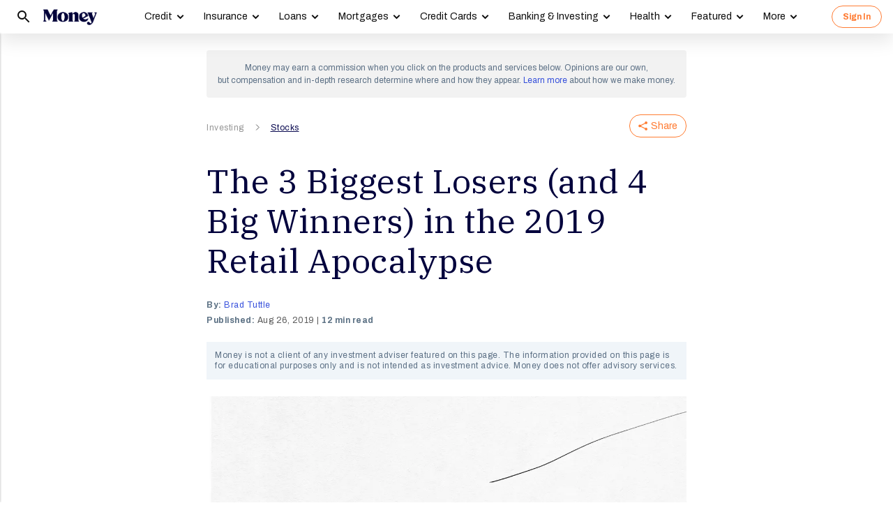

--- FILE ---
content_type: text/html; charset=utf-8
request_url: https://money.com/retail-apocalypse-walmart-target-stock-amazon-price/?ref=/dollar-general-sales-store-openings/
body_size: 36999
content:
<!doctype html>
<!--
        /((((((\\\\
=======((((((((((\\\\\
     ((           \\\\\\\
     ( (*    _/      \\\\\\\
       \    /  \      \\\\\\________________
        |  |   |       </                  ((\\\\
        o_|   /        /             AP, LLC  \ \\\\    \\\\\\\
             |  ._    (                        \ \\\\\\\\\\\\\\\\
             | /                       /       /    \\\\\\\     \\
     .______/\/     /                 /       /         \\\
    / __.____/    _/         ________(       /\
   / / / ________/`_________'         \     /  \_
  / /  \ \                             \   \ \_  \
 ( <    \ \                             >  /    \ \
  \/     \\_                           / /       > )
          \_|                         / /       / /
                                    _//       _//
                                   /_|       /_|
-->
<html lang="en" class>
  <head>
    <title>Retail Apocalypse: Walmart, Target and Amazon Stock Prices | Money</title>
    <meta charset="utf-8">
    <link rel="shortcut icon" href="/money/favicon.ico" type="image/vnd.microsoft.icon">
    <link rel="icon" href="/money/img/favicons/favicon-32.png" sizes="32x32">
    <meta http-equiv="X-UA-Compatible" content="IE=edge">
    <link rel="apple-touch-icon" href="/money/img/favicons/favicon-57.png">
    <link rel="apple-touch-icon" href="/money/img/favicons/favicon-57.png" sizes="57x57">
    <link rel="apple-touch-icon" href="/money/img/favicons/favicon-72.png" sizes="72x72">
    <link rel="apple-touch-icon" href="/money/img/favicons/favicon-76.png" sizes="76x76">
    <link rel="apple-touch-icon" href="/money/img/favicons/favicon-114.png" sizes="114x114">
    <link rel="apple-touch-icon" href="/money/img/favicons/favicon-120.png" sizes="120x120">
    <link rel="apple-touch-icon" href="/money/img/favicons/favicon-144.png" sizes="144x144">
    <link rel="apple-touch-icon" href="/money/img/favicons/favicon-152.png" sizes="152x152">
    <link rel="apple-touch-icon" href="/money/img/favicons/favicon-180.png" sizes="180x180">
    <link rel="icon" sizes="192x192" href="/money/img/favicons/favicon-192.png">
    <link rel="manifest" href="/manifest.json">
    <link rel="alternate" hreflang="en-us" href="https://money.com/retail-apocalypse-walmart-target-stock-amazon-price/">
    <link rel="alternate" hreflang="x-default" href="https://money.com/retail-apocalypse-walmart-target-stock-amazon-price/">
    <meta name="viewport" content="width=device-width, initial-scale=1, maximum-scale=5, minimum-scale=1">
      <meta name="keywords" content="Retail,Shopping">
        <meta name="news_keywords" content="Retail,Shopping">
    <meta name="description" content="The 2019 retail apocalypse has winners (Walmart, Target) and losers (Sears, Macy&#x27;s), based on sales, store closures, and stock prices.">
    <link rel="canonical" href="https://money.com/retail-apocalypse-walmart-target-stock-amazon-price/">
    <link rel="amphtml" href="https://money.com/retail-apocalypse-walmart-target-stock-amazon-price/?amp=true">
      <meta property="og:title" content="The 3 Biggest Losers (and 4 Big Winners) in the 2019 Retail Apocalypse">
    <meta property="og:type" content="article">
    <meta property="og:site_name" content="Money">
      <meta property="og:url" content="https://money.com/retail-apocalypse-walmart-target-stock-amazon-price/">
      <meta property="og:description" content="Where do Macy&#x27;s, Target, T.J. Maxx and all the others land? ">
      <meta name="pinterest:url" content="https://money.com/retail-apocalypse-walmart-target-stock-amazon-price/">
      <meta name="twitter:card" content="summary_large_image">
      <meta name="twitter:url" content="https://money.com/retail-apocalypse-walmart-target-stock-amazon-price/">
      <meta name="twitter:title" content="The 3 Biggest Losers (and 4 Big Winners) in the 2019 Retail Apocalypse">
      <meta name="twitter:description" content="Where do Macy&#x27;s, Target, T.J. Maxx and all the others land?">
      <meta name="pinterest:description" content="The 2019 retail apocalypse has winners (Walmart, Target) and losers (Sears, Macy&#x27;s), based on sales, store closures, and stock prices.">
    <meta name="twitter:site" content="@Money">
    <meta name="pinterest:media" content="https://img.money.com/2019/08/retailapocalypse_1.jpg?quality=85">
    <meta name="twitter:image" content="https://img.money.com/2019/08/retailapocalypse_1.jpg?quality=85">
    <meta property="og:image" content="https://img.money.com/2019/08/retailapocalypse_1.jpg?quality=85">
      <meta property="og:image:width" content="1024">
      <meta property="og:image:height" content="683">
    <meta name="robots" content="noindex, nofollow">
    <meta property="fb:app_id" content="53177223193">
    <meta property="fb:pages" content="119930514707114">
      <script type="application/ld+json">
        [{"@context":"http://schema.org","@type":"BreadcrumbList","itemListElement":[{"@type":"ListItem","position":1,"item":{"@id":"https://money.com/investing/","name":"Investing"}},{"@type":"ListItem","position":2,"item":{"@id":"https://money.com/stocks/","name":"Stocks"}}]},{"@context":"http://schema.org","@type":"Article","headline":"The 3 Biggest Losers (and 4 Big Winners) in the 2019 Retail Apocalypse","articleSection":"Investing","image":[{"@type":"ImageObject","url":"https://img.money.com/2019/08/retailapocalypse_1.jpg","width":1024,"height":683,"caption":"190823-RetailApocalypse"}],"author":[{"@type":"Person","name":"Brad Tuttle","url":"https://money.com/author/brad-tuttle/","description":"Brad Tuttle is a former senior editor at Money with over 10 years’ experience covering a vast number of personal finance topics, including careers, cars, travel, budgeting, investing, insurance, credit cards, consumer psychology, real estate, banking, and shopping and deals.\r\n\r\n"}],"editor":[],"contributor":[],"reviewedBy":[],"publisher":{"@type":"Organization","name":"Money","url":"https://money.com","logo":{"@type":"ImageObject","url":"https://money.com/img/money_500x140_1.png","width":209,"height":60},"sameAs":["https://www.facebook.com/MoneyMagazine","https://twitter.com/money","https://www.instagram.com/moneymag","https://www.youtube.com/channel/UCGFBKGwap9wa9npMd1n-1Vw"]},"datePublished":"2019-08-26T10:00:22.000Z","dateModified":"2024-05-17T04:15:12.000Z","description":"The 2019 retail apocalypse has winners (Walmart, Target) and losers (Sears, Macy's), based on sales, store closures, and stock prices.","mainEntityOfPage":"https://money.com/retail-apocalypse-walmart-target-stock-amazon-price/"}]
      </script>
        <meta name="robots" content="max-image-preview:large">
    <script>
      window.ApTrackingConfig = {
        storagePage: 'https://money.com/tracking/iframe/',
        storageOrigin: 'https://money.com',
        domainRange: 'money.com',
        navidAppendUrlPrefix: 'https://secure.money.com/pr/',
        outboundDomains: [],
        site: 'Money'
      };
    </script>
    <script>
      "use strict";try{Element.prototype.matches||(Element.prototype.matches=Element.prototype.msMatchesSelector||Element.prototype.webkitMatchesSelector),Element.prototype.closest||(Element.prototype.closest=function(n){var e=this;do{if(Element.prototype.matches.call(e,n))return e;e=e.parentElement||e.parentNode}while(null!==e&&1===e.nodeType);return null})}catch(e){}var ApTracking={run:function(n){if(void 0===n&&(n={}),ApTracking.storagePage=n.storagePage||null,ApTracking.storageOrigin=n.storageOrigin||null,ApTracking.outboundDomains=n.outboundDomains||null,ApTracking.outboundCookie=!n.outboundCookie,ApTracking.navidAppendUrlPrefix=n.navidAppendUrlPrefix||null,ApTracking.domainRange=n.domainRange||window.location.host,ApTracking.site=n.site||ApTracking.domainRange,ApTracking.backend=n.backend||"https://go.apexlink.to/",ApTracking.blockPing=!!n.blockPing,ApTracking.serverNavObj=n.serverNavObj||null,ApTracking.skipIframe=!!n.skipIframe,ApTracking.intraDomainLandingParam=n.intraDomainLandingParam||null,ApTracking.utmAsLanding=!n.utmNotAsLanding,ApTracking.navChainSaveCompleted=!1,ApTracking.sessionVersion=n.sessionVersion,ApTracking.debug=n.debug||!1,ApTracking.executeCleansing=!0,ApTracking.impTkCfgSet=n.impTkCfgSet||[],ApTracking.autoImpTk=!n.noInitImpTk,ApTracking.version="0.5.5",ApTracking.initialized=!1,/complete|interactive/.test(document.readyState)){var e=function(){document.body?ApTracking.init():setTimeout(e,100)};e()}document.addEventListener("DOMContentLoaded",ApTracking.init),document.onreadystatechange=function(){/complete|interactive/.test(document.readyState)&&ApTracking.init()}},init:function(){if(!ApTracking.initialized)if(ApTracking.skipIframe&&window.top!==window)ApTracking.initialized=!0;else{var n=ApTracking.locationWithoutHash();ApTracking.prepareStorage(),ApTracking.storage&&(ApTracking.storagePage&&n===ApTracking.storagePage||(ApTracking.getDeviceIdCookie(),ApTracking.lastNavChainId=ApTracking.getLastNavChainIdCookie(),ApTracking.buildNavChain("pageload"),ApTracking.pageLoadLocation=n,ApTracking.autoImpTk&&ApTracking.trackImpressions(),ApTracking.initialized=!0,ApTracking.registerListeners()))}},registerListeners:function(){window.addEventListener("pagehide",ApTracking.navEventsHandler),window.addEventListener("pageshow",ApTracking.navEventsHandler),window.addEventListener("popstate",ApTracking.navEventsHandler),document.body.addEventListener("mousedown",ApTracking.outboundCapture,!0),document.body.addEventListener("touchstart",ApTracking.outboundCapture,!0),document.body.addEventListener("submit",ApTracking.submitCapture,!0),window.addEventListener("ap:outbound",ApTracking.apOutboundCapture,!0),window.addEventListener("ap:imptk",ApTracking.trackImpressions,!0)},navEventsHandler:function(n){var e=ApTracking.locationWithoutHash();e!==ApTracking.pageLoadLocation&&(ApTracking.pageLoadLocation=e,ApTracking.buildNavChain(n.type))},apOutboundCapture:function(){console.log("apOutboundCapture listener: "+ApTracking.navChainId),ApTracking.setOutboundNavId()},outboundCapture:function(n){for(var e=n.target;e!==n.currentTarget;){if(e.href&&"A"===e.tagName.toUpperCase()){if(ApTracking.outboundCookie&&(ApTracking.setOutboundNavId(),ApTracking.setOutboundRank(e)),ApTracking.appendNavId(e));else if((ApTracking.outboundDomains?ApTracking.isOutboundDomain(e):ApTracking.isExternal(e))&&!e.getAttribute("ap-link-decorated")){var a="r";"string"==typeof e.href?0<=e.href.indexOf("{{apclid}}")&&(e.href=e.href.replace("{{apclid}}",ApTracking.navChainId)):e.href&&e.href.baseVal&&0<=e.href.baseVal.indexOf("{{apclid}}")&&(e.href.baseVal=e.href.baseVal.replace("{{apclid}}",ApTracking.navChainId));var i=[ApTracking.backend,a,"?","site=",encodeURIComponent(ApTracking.site),"&link=",encodeURIComponent(e.href),"&nav=",encodeURIComponent(ApTracking.navChainId),"&dev=",encodeURIComponent(ApTracking.deviceId),"&loc=",encodeURIComponent(window.location.href)];ApTracking.landingPageInfo&&(i=i.concat(["&ldt=",encodeURIComponent(ApTracking.landingPageInfo.t),"&ldl=",encodeURIComponent(ApTracking.landingPageInfo.location),"&ldr=",encodeURIComponent(ApTracking.landingPageInfo.referrer)])),i=i.join(""),"r"===a?e.href=i:"c"===a&&e.setAttribute("ping",i),e.setAttribute("ap-link-decorated",a)}break}e=e.parentElement}},submitCapture:function(n){var e=n.target,a=e.action;if(a&&0!==a.length||(a=window.location.href),0===a.indexOf(ApTracking.navidAppendUrlPrefix)&&"a"!==e.getAttribute("ap-form-decorated")){var i=document.createElement("INPUT");i.type="hidden",i.name="apnavid",i.value=ApTracking.navChainId,e.appendChild(i),e.setAttribute("ap-form-decorated","a")}},getTempId:function(n){return void 0===n&&(n=""),"tmp:"+n+":"+Date.now()},getServerIdAsync:function(n,e,a){var i=ApTracking.backend+e,t={site:ApTracking.site,dev:ApTracking.deviceId,tmpid:n};if("nav"===e){t.ldl=window.location.href,t.ldr=document.referrer,ApTracking.sessionVersion&&(t.sv=ApTracking.sessionVersion);var r=ApTracking.getItemCookie("ap_confirm_guid",!0);r&&0<r.length&&(t.confguid=r,ApTracking.deleteCookie("ap_confirm_guid","/p",!1,!0))}ApTracking.jsonp(i,t,function(n){a(n.id,n)})},buildNavChain:function(a){var i=ApTracking.locationWithoutHash(),t=document.referrer,r=null,o=ApTracking.getNavChainIdAssignedByServer();r=t&&0===t.length?"empty":o?"amp":ApTracking.isExternal(t)?"external":"same_domain";if(ApTracking.utmAsLanding){var n=ApTracking.getLocationParameter("utm_source");if(n&&0<n.length)!0;else{var e=ApTracking.getLocationParameter("gclid");if(e&&0<e.length)!0;else{var c=ApTracking.getLocationParameter("msclkid");c&&0<c.length&&!0}}}var g=!1;if(ApTracking.skipIframe&&ApTracking.intraDomainLandingParam&&0<ApTracking.intraDomainLandingParam.length){var p=ApTracking.getLocationParameter("pcuid");p&&0<p.length&&(g=!0)}ApTracking.getNavChainIdAsync(i,function(e){ApTracking.getNavChainIdAsync(t,function(n){"same_domain"===r&&n?ApTracking.saveNav(n,i,t,a):"amp"===r?ApTracking.saveNav(o,i,t,a):e?ApTracking.saveNav(e,i,t,a):g&&"same_domain"===r&&!n?ApTracking.newNavChainIdAsync(i,t,function(n){ApTracking.saveNav(n,i,t,a)}):ApTracking.newNavChainIdAsync(i,t,function(n){ApTracking.saveNav(n,i,t,a)})})})},printNavChains:function(){ApTracking.getAllNavItemsAsync(function(n){for(var e={},a=[],i=0;i<n.length;i++){var t=n[i];e[t.navChainId]||(a.push(t.navChainId),e[t.navChainId]=[]),e[t.navChainId].push(t)}a.sort();for(var r=0;r<a.length;r++){var o=a[r],c=e[o];c.sort(function(n,e){return n.t-e.t}),console.log("Navigation Chain: "+o),console.table(c,["referrer","location"])}})},getAllNavItemsAsync:function(o){var c="ap:nav:";ApTracking.getAllItemsAsync(c,function(n){for(var e=[],a=0;a<n.length;a++){var i=n[a][0],t=n[a][1],r=JSON.parse(t);r.location=i.substring(c.length,i.length),e.push(r)}o(e)})},newNavChainIdAsync:function(n,e,a){var i=ApTracking.getTempId("nav"),t={navChainId:i,location:n,referrer:e,t:Date.now()};ApTracking.saveJson("root:"+i,t),a(i)},getNavChainIdAssignedByServer:function(){if(ApTracking.serverNavObj){var n=ApTracking.serverNavObj.navChainId,e=ApTracking.serverNavObj.serverId;return ApTracking.saveJson("root:"+n,ApTracking.serverNavObj),ApTracking.navChainId=e,ApTracking.saveLastChainId(n),n}return null},getNavChainIdAsync:function(n,e){var a="nav:"+n;ApTracking.getJsonAsync(a,function(n){e(n.navChainId)})},getNavChainObjAsync:function(n,e){var a="root:"+n;ApTracking.getJsonAsync(a,function(n){e(n)})},saveNav:function(t,n,e,a){var i="nav:"+n,r={referrer:e,navChainId:t,event:a,t:Date.now()};ApTracking.navChainId=t,ApTracking.saveJson(i,r),ApTracking.saveLastChainId(t),ApTracking.getNavChainObjAsync(t,function(i){var n=function(n,e,a){n&&(ApTracking.navChainId=n,a||(i.serverId=n,e&&!i.navChainId&&(i.navChainId=t,i.location=e.ldl,i.referrer=e.ldr),ApTracking.saveJson("root:"+t,i)),ApTracking.navChainSaveCompleted=!0,ApTracking.dispatchEvent(document,"nav_chain_save_complete"))};(ApTracking.landingPageInfo=i).serverId?n(i.serverId,null,!0):ApTracking.getServerIdAsync(t,"nav",n)}),ApTracking.debug&&ApTracking.printNavChains()},saveLastChainId:function(n){var e="last_nav_id";ApTracking.saveItemCookie(e,n),ApTracking.lastNavChainId=n},getLastNavChainIdCookie:function(){var n="last_nav_id";return ApTracking.getItemCookie(n)},getLastNavChainIdAsync:function(e){var n="last_nav_id";ApTracking.getItemAsync(n,function(n){e(n)})},getDeviceIdCookie:function(){var e="device",a=ApTracking.getJsonCookie(e);if(!a.deviceId){var n=ApTracking.getTempId("device");a.deviceId=n,ApTracking.saveJsonCookie(e,a)}a.serverId||ApTracking.getServerIdAsync(a.deviceId,"dev",function(n){n&&(ApTracking.deviceId=n,a.serverId=n,ApTracking.saveJsonCookie(e,a))}),ApTracking.deviceId=a.serverId||a.deviceId},getDeviceIdAsync:function(a){var i="device";ApTracking.getJsonAsync(i,function(e){if(!e.deviceId){var n=ApTracking.getTempId("device");e.deviceId=n,ApTracking.saveJson(i,e)}e.serverId||ApTracking.getServerIdAsync(e.deviceId,"dev",function(n){n&&(ApTracking.deviceId=n,e.serverId=n,ApTracking.saveJson(i,e))}),ApTracking.deviceId=e.serverId||e.deviceId,a&&a(e.deviceId)})},prepareStorage:function(){if(!ApTracking.storageType){var t=ApTracking.storagePage===ApTracking.locationWithoutHash(),r=ApTracking.storageOrigin===window.location.origin;if(null===ApTracking.storagePage&&null===ApTracking.storageOrigin||t||r){var n=null;try{window.localStorage.setItem("ap:test","1"),n=window.localStorage.getItem("ap:test"),window.localStorage.removeItem("ap:test")}catch(e){}"1"===n?(ApTracking.storage=window.localStorage,ApTracking.storageType="localStorage",(t&&window.top!==window||r)&&(window.addEventListener("message",function(n){if(n.origin.substring(n.origin.length-ApTracking.domainRange.length,n.origin.length)===ApTracking.domainRange&&"ApTracking"===n.data[0]){var e=n.data[1],i=n.data[2],a=n.data.slice(3);ApTracking[e]&&ApTracking[e].apply(ApTracking,a.concat([function(n){if(t&&window.top!==window)i&&window.parent.postMessage(["ApTracking",i,n],"*");else if(r)for(var e=window.frames,a=0;a<e.length;a++)i&&e[a].postMessage(["ApTracking",i,arguments[0]],"*")}]))}},!1),t&&window.top!==window&&window.parent.postMessage(["ApTracking","init"],"*")),setTimeout(ApTracking.storageCleansing,1250)):(ApTracking.storage=null,ApTracking.storageType=null)}else if(window.top!==window&&ApTracking.storageOrigin&&!r&&ApTracking.isReferrerOnStorageOrigin())ApTracking.storage=window.parent,ApTracking.storageType="iframe",window.addEventListener("message",function(n){if(n.origin===ApTracking.storageOrigin&&"ApTracking"===n.data[0]){var e=n.data[1],a=n.data.slice(2);window[e]&&window[e].apply(ApTracking,a)}},!1);else if(ApTracking.storagePage&&!t){var i=document.createElement("iframe");i.style.position="absolute",i.style.width="1px",i.style.height="1px",i.style.top="-10px",i.style.left="-10px",i.src=ApTracking.storagePage,document.body.appendChild(i);var o=document.createElement("a");o.href=ApTracking.storagePage,ApTracking.storage=null,ApTracking.storageOrigin=o.origin||[o.protocol,"//",o.hostname].join(""),ApTracking.storageType="iframe",window.addEventListener("message",function(n){if(n.origin===o.origin&&"ApTracking"===n.data[0]){var e=n.data[1],a=n.data.slice(2);if("init"===e)return ApTracking.storage=i.contentWindow,void ApTracking.init();window[e]&&window[e].apply(ApTracking,a)}},!1)}}},storageCleansing:function(){for(var n=Date.now(),a=n-2592e6,i=n+50,t=20,r=window.localStorage.length,o=[],c=0;c<r&&!(Date.now()>i);c++){if(0===(s=window.localStorage.key(c)).indexOf("ap:"))try{var g=JSON.parse(window.localStorage[s]);if("number"==typeof g.t&&g.t<a&&(o.push(s),o.length>=t)){setTimeout(ApTracking.storageCleansing,1250);break}}catch(e){console.log(e)}}if(ApTracking.executeCleansing)try{for(var p=0;p<o.length;p++){var s=o[p];localStorage.removeItem(s)}}catch(e){console.log(e)}},trackImpressions:function(){if("undefined"==typeof ApTracking.navChainId||0<=ApTracking.navChainId.indexOf("tmp"))setTimeout(ApTracking.trackImpressions,100);else try{for(var n=!1,a={},i=0;i<ApTracking.impTkCfgSet.length;i++){var t=ApTracking.impTkCfgSet[i];if(t.section&&0<t.section.length&&t.selector&&0<t.selector.length&&t.companyAttr&&0<t.companyAttr.length){a[t.section]=[];for(var r=document.querySelectorAll(t.selector),o=0;o<r.length;o++){var c=r[o],g=c.getAttribute(t.companyAttr),p=t.positionAttr&&c.getAttribute(t.positionAttr)||o.toString();"string"==typeof g&&"string"==typeof p&&(a[t.section].push([g,p]),n=!0,t.positionAttr||r.setAttribute("ap-imp-position",p))}}}if(n){var s={site:ApTracking.site,nav:ApTracking.navChainId,dev:ApTracking.deviceId,loc:ApTracking.locationWithoutHash(),data:JSON.stringify(a),t:Date.now()},d=ApTracking.backend+"imp";ApTracking.jsonp(d,s,function(){})}}catch(e){}},getAllItemsAsync:function(n,e){var a=[];if(void 0===n&&(n=""),null===n&&(n=""),"localStorage"===ApTracking.storageType)for(var i=0;i<ApTracking.storage.length;i++){var t=ApTracking.storage.key(i);0===t.indexOf(n)&&a.push([t,ApTracking.storage.getItem(t)])}else if("iframe"===ApTracking.storageType){var r=["postMessageCallback","getAllItemsAsync",n,Date.now()].join("_");return window[r]=e,void ApTracking.storage.postMessage(["ApTracking","getAllItemsAsync",r,n],ApTracking.storageOrigin)}e(a)},getItem:function(n){if(n="ap:"+n,"localStorage"===ApTracking.storageType)return ApTracking.storage.getItem(n)},getJsonAsync:function(n,a){ApTracking.getItemAsync(n,function(n){var e;e=n?JSON.parse(n):{},a(e)})},getJsonCookie:function(n){var a=ApTracking.getItemCookie(n),i={};if(a&&0<a.length)try{i=JSON.parse(decodeURIComponent(a))}catch(e){}return i},getItemAsync:function(n,e){if("localStorage"===ApTracking.storageType)n="ap:"+n,setTimeout(e,0,ApTracking.storage.getItem(n));else if("iframe"===ApTracking.storageType){var a=["postMessageCallback","getItemAsync",n,Date.now()].join("_");return window[a]=e,void ApTracking.storage.postMessage(["ApTracking","getItemAsync",a,n],ApTracking.storageOrigin)}},saveJson:function(n,e){ApTracking.saveItem(n,JSON.stringify(e))},saveJsonCookie:function(n,e){ApTracking.saveItemCookie(n,encodeURIComponent(JSON.stringify(e)))},saveItem:function(n,e){if("localStorage"===ApTracking.storageType)return n="ap:"+n,ApTracking.storage.setItem(n,e);"iframe"!==ApTracking.storageType||ApTracking.storage.postMessage(["ApTracking","saveItem",null,n,e],ApTracking.storageOrigin)},removeItem:function(n){if("localStorage"===ApTracking.storageType)return n="ap:"+n,ApTracking.storage.removeItem(n);"iframe"===ApTracking.storageType&&ApTracking.storage.postMessage(["ApTracking","removeItem",null,n],ApTracking.storageOrigin)},getItemCookie:function(n,a){if(!a){n="ap:"+n;try{0<=navigator.userAgent.indexOf("SamsungBrowser")&&(n=n.replace(/^ap:/,"ap."))}catch(e){}}var i=document.cookie.split(";");try{for(var t=0;t<i.length;t++){var r=i[t].trim().split("=");if(r[0]===n)return r[1].trim()}}catch(e){}return null},saveItemCookie:function(n,a){n="ap:"+n;try{0<=navigator.userAgent.indexOf("SamsungBrowser")&&(n=n.replace(/^ap:/,"ap."))}catch(e){}document.cookie=[n+"="+a,"path=/","domain="+ApTracking.domainRange.split(":")[0],"max-age=31536000"].join(";")},deleteCookie:function(n,a,i,t){if(!t){n="ap:"+n;try{0<=navigator.userAgent.indexOf("SamsungBrowser")&&(n=n.replace(/^ap:/,"ap."))}catch(e){}}var r=[n+"="];a&&r.push("path="+a),i&&r.push("domain="+ApTracking.domainRange.split(":")[0]),r.push("expires=Thu, 01 Jan 1970 00:00:00 GMT"),document.cookie=r.join(";")},imgPixel:function(n){var e=document.createElement("img");e.src=n,e.style.height="1px",e.style.width="1px",e.style.position="Fixed",e.style.left="0",e.style.bottom="0",e.setAttribute("alt",""),document.body.appendChild(e)},jsonp:function(n,e,a){var i=[],t="callback_"+Date.now()+Math.floor(1e3*Math.random());for(var r in window[t]=a,e)i.push([encodeURIComponent(r),encodeURIComponent(e[r])].join("="));i.push(["callback",t].join("="));var o=i.join("&"),c=document.createElement("script");c.src=[n,o].join("?"),document.body.appendChild(c)},isReferrerOnStorageOrigin:function(){var n=document.createElement("a");return n.href=document.referrer,ApTracking.storageOrigin===(n.origin||[n.protocol,"//",n.hostname].join(""))},isExternal:function(n){var a=null;if("string"==typeof n){if((a=document.createElement("a")).href=n,""===a.protocol||!a.origin){a.href=a.href;try{a.origin=[a.protocol,"//",a.hostname].join("")}catch(e){}}}else a=n;if("https:"===a.protocol||"http:"===a.protocol){var i=a.host.replace(/:(443|80)$/,"");if(a.protocol!==window.location.protocol||i.substring(i.length-ApTracking.domainRange.length,i.length)!==ApTracking.domainRange)return!0;if(i.length>ApTracking.domainRange.length&&"."!==i[i.length-ApTracking.domainRange.length-1])return!0}return!1},appendNavChainIdToUrl:function(n,a){var i=n.toString();if(i.indexOf("apnavid=")<0){var t=document.createElement("a");if(t.href=i,""===t.protocol||!t.origin){t.href=t.href;try{t.origin=[t.protocol,"//",t.hostname].join("")}catch(e){}}var r=0===t.search.length?"?":"&";return t.search=[t.search,r,"apnavid=",a||ApTracking.navChainId||""].join(""),t.href}return i},appendNavId:function(n){return!(!n.href||0!==(n.href.baseVal||n.href||"").indexOf(ApTracking.navidAppendUrlPrefix))&&("a"!==n.getAttribute("ap-link-decorated")&&("string"==typeof n.href?n.href=ApTracking.appendNavChainIdToUrl(n.href):n.href&&n.href.baseVal&&(n.href.baseVal=ApTracking.appendNavChainIdToUrl(n.href.baseVal)),n.setAttribute("ap-link-decorated","a")),!0)},setOutboundNavId:function(){ApTracking.domainRange===window.location.host?document.cookie=["apnavid="+ApTracking.navChainId,"path=/p"].join(";"):document.cookie=["apdrnavid="+ApTracking.navChainId,"path=/p","domain="+ApTracking.domainRange.split(":")[0]].join(";")},setOutboundRank:function(n){try{for(var a=0;a<ApTracking.impTkCfgSet.length;a++){var i=ApTracking.impTkCfgSet[a],t=n.closest(i.selector);if(t){var r=i.section,o=t.getAttribute(i.positionAttr||"ap-imp-position");if("string"==typeof o&&"string"==typeof r){var c=[r,o].join(":");ApTracking.lastRankStr=c,ApTracking.domainRange===window.location.host?document.cookie=["aprk="+c,"path=/p"].join(";"):document.cookie=["apdrrk="+c,"path=/p","domain="+ApTracking.domainRange.split(":")[0]].join(";")}break}}}catch(e){}},isOutboundDomain:function(n){var a=null;if("string"==typeof n){if((a=document.createElement("a")).href=n,""===a.protocol||!a.origin){a.href=a.href;try{a.origin=[a.protocol,"//",a.hostname].join("")}catch(e){}}}else a=n;if("https:"===a.protocol||"http:"===a.protocol)for(var i=a.host.replace(/:(443|80)$/,""),t=0;t<ApTracking.outboundDomains.length;t++){var r=ApTracking.outboundDomains[t];if(i.substring(i.length-r.length,i.length)===r){if(i.length===r.length)return!0;if(i.length>r.length&&"."===i[i.length-r.length-1])return!0}}return!1},locationWithoutHash:function(){return window.location.hash&&0<window.location.hash.length?window.location.href.substring(0,window.location.href.indexOf(window.location.hash)):window.location.href},dispatchEvent:function(n,e){var a;"function"==typeof Event?a=new Event(["ap",e].join(":")):(a=document.createEvent("Event")).initEvent(["ap",e].join(":"),!0,!0),a&&n.dispatchEvent(a)},getLocationParameter:function(n){var a=n.toLowerCase();try{if(window.location.search){if(0===window.location.search.length)return null;var i=window.location.search;"?"===i[0]&&(i=i.split("?")[1]);for(var t=i.split("&"),r=0;r<t.length;r++){var o=t[r].split("=");if(o[0]&&o[0].toLowerCase()==a&&o[1]&&0<o[1].length)return o[1]}}}catch(e){}return null}};ApTracking.run(window.ApTrackingConfig),window.ApTracking=ApTracking;
    </script>
    <script async src="https://tk.money.com/mgtk/js/dist/mgtk@latest.min.js"></script>
    <script>
      window.ELEMENT_CLIENT_CONFIG = {
        brand_public_folder: "/money"
      };
    </script>
    <script>
        window.__custom_ca_af_link_params_loading = true;
    </script>
    
    <link rel="preconnect" href="//accounts.google.com">
    <link rel="preconnect" href="//img.money.com">
    <link rel="preconnect" href="//metrics.money.com">
    <link rel="preconnect" href="//fonts.googleapis.com">
    <link rel="dns-prefetch" href="//go.apexlink.to">
    <link rel="dns-prefetch" href="//www.google-analytics.com">
    <link rel="dns-prefetch" href="//fonts.gstatic.com">
    <link rel="dns-prefetch" href="//stats.g.doubleclick.net">
    <link rel="dns-prefetch" href="//www.googleadservices.com">
    <link rel="dns-prefetch" href="//connect.facebook.net">
    <link rel="dns-prefetch" href="//www.facebook.com">
    <link rel="dns-prefetch" href="//analytics.google.com">
      <style type="text/css">figure,header,main,nav,section{display:block}figure{margin:1em 40px}hr{box-sizing:content-box;height:0}figure{margin:0}.container-full-width.center-content .article-header,.container-full-width.center-content .article.content.body .padded>*{margin-left:auto;margin-right:auto}.container-full-width.center-content .article.content.body .padded p{max-width:688px}.author .author-text [data-expand-id=byline]>div.published-at{display:block!important;margin-top:2px}@media (min-width:768px){.author .author-text [data-expand-id=byline]>div.published-at{display:none!important}}.author .author-text .timestamp.published-date>span.modified-originally-published{display:none}@media (min-width:768px){.author .author-text .timestamp.published-date>span.modified-originally-published{display:inline}}@media (min-width:1024px){.article-header .article-info{padding-left:0;padding-right:0;padding-top:0}.body.content:not(.gallery){margin-bottom:12px}}.body.content:not(.gallery) img{max-width:100%}.body.content:not(.gallery) .ca-pcu-inline{clear:both;margin-bottom:24px;margin-top:24px}.body.content:not(.gallery) hr{border:0;border-top:1px solid #bbb;display:block;margin:24px auto;max-width:686px;padding:0}.body.content:not(.gallery) ul{max-width:688px}html body #article-body .money-embed-ca{margin-bottom:24px;margin-top:24px;padding-top:0}.body-credit{color:#a5b3c2;float:left;font-family:"IBM Plex Serif",serif;font-size:12px;letter-spacing:0;line-height:16px}.credit{font-family:Archivo,sans-serif;font-size:12px;font-style:italic;font-weight:400;line-height:1.2;padding-left:16px;padding-right:16px}@media (max-width:1278px){.credit{font-size:12px}}@media (max-width:767px){.credit{font-size:12px;line-height:1.2}}@media (min-width:1024px){.credit{font-size:12.4px;padding-left:0;padding-right:4px}}.padding-8-top{padding-top:8px}.padding-8-bottom{padding-bottom:8px}@media (min-width:1024px){.body.content:not(.gallery){margin-bottom:12px}}.body.content:not(.gallery)>*{margin-left:auto;margin-right:auto}.body.content:not(.gallery) a{color:#000;font-weight:700;text-decoration:underline}.body.content:not(.gallery) p{margin-bottom:24px;margin-top:24px}@media (max-width:767px){.body.content:not(.gallery) p{margin-bottom:24px;margin-top:24px}}.content.article div.padded p{max-width:688px}.content.article div.padded:not(.investment-disclosure)>p:first-of-type:first-child:first-letter{float:left;font-family:"IBM Plex Serif",serif;font-size:60px;font-weight:400;line-height:1;padding-right:12px}@media (max-width:1278px){.content.article div.padded:not(.investment-disclosure)>p:first-of-type:first-child:first-letter{font-size:60px}}@media (max-width:767px){.content.article div.padded:not(.investment-disclosure)>p:first-of-type:first-child:first-letter{font-size:48px;line-height:1}}.image-wrap-container{display:block;text-align:right}@media (min-width:768px){.image-wrap-container{padding-left:0!important}.partial.lead-image .image-wrap-container{padding-left:24px!important;padding-right:24px!important}}@media (min-width:768px)and (min-width:1024px){.partial.lead-image .image-wrap-container{padding-left:0!important;padding-right:0!important}}.image-wrap-container .credit.body-credit{display:inline!important;float:none!important};html{font-family:serif;-ms-text-size-adjust:100%;-webkit-text-size-adjust:100%}body{margin:0}header,main,nav,section{display:block}a{background-color:transparent}b,strong{font-weight:700}h1{font-size:2em;margin:.67em 0}img{border:0}svg:not(:root){overflow:hidden}button,input{color:inherit;font:inherit;margin:0}button{-webkit-appearance:button;overflow:visible;text-transform:none}button::-moz-focus-inner{border:0;padding:0}input{line-height:normal}input::-moz-focus-inner{border:0;padding:0}*,:after,:before,html{box-sizing:border-box}.clearfix:after{clear:both;content:"";display:table}body{color:rgba(0,0,0,.95)}body,ol,p,ul{font-family:"IBM Plex Serif",serif}ol,p,ul{font-size:14px;letter-spacing:.5px;line-height:1.63;margin-bottom:24px;margin-top:24px}@media (min-width:1024px){ol,p,ul{font-size:17px}}a{color:blue;font-weight:400;text-decoration:none}h1{font-size:45px;font-weight:700;letter-spacing:.5px;margin-bottom:.6em;margin-top:.6em}.heading-content,h1{font-family:"IBM Plex Serif",serif}.heading-content{color:#00003c;font-size:48px;font-weight:400;line-height:1.2}@media (max-width:1278px){.heading-content{font-size:48px}}@media (max-width:767px){.heading-content{font-size:32px;line-height:1.25}}@media (min-width:1024px){.heading-content{font-size:48px;line-height:1.2}}.scale-12{font-size:12px}.padding-8-right{padding-right:8px}.margin-24-tb{margin-bottom:24px;margin-top:24px}.padding-24-bottom{padding-bottom:24px}.center-pseudo{display:inline-block;text-align:center}.center-pseudo:before{content:""}.icon{background:none;border:none;display:inline-block;line-height:0}.utility-icon.color-ribbon-primary-text path{fill:rgba(0,0,0,.95)}.display-block{display:block}.display-flex{display:flex}@media (min-width:768px){.article-info .headline-wrapper{align-items:center;display:flex;justify-content:center}}.container-full-width{background:#fff;box-shadow:none;margin:0 auto 4px;max-width:1260px;width:100%}.container-full-width .content{margin:0 auto}.container-full-width:after{clear:both;content:"";display:table}@media (min-width:1024px){.container-full-width{margin:0 auto 4px;padding:24px}}body{background:#fff}main.article .padded{margin-left:auto;margin-right:auto;max-width:700px;padding-left:16px;padding-right:16px}@media (min-width:768px){main.article .padded{max-width:1024px;min-width:754px;padding-left:24px;padding-right:24px}}@media (min-width:1024px){main.article .padded{max-width:none;min-width:651px;padding-left:56px;padding-right:56px}}.author{font-family:Archivo,sans-serif;font-size:12px;font-weight:400;letter-spacing:.5px;line-height:1.2}@media (max-width:1278px){.author{font-size:12px}}@media (max-width:767px){.author{font-size:12px;line-height:1.2}}@media (min-width:1024px){.author{letter-spacing:.5px}}.author .byline-author .byline-modal{background-color:#fff;border:1px solid #f0f5f9;border-radius:8px;box-shadow:0 10px 27px rgba(0,0,0,.1);display:none;font-weight:400;margin-top:-1px;min-height:182px;padding:20px 133px 20px 20px;position:absolute;width:478px;z-index:10}@media (max-width:767px){.author .byline-author .byline-modal{left:50%;padding:20px;top:unset;transform:translate(-50%,12px);width:340px}}.author .author-name{color:#3750dc;display:inline-block;line-height:1.5;text-transform:capitalize}.author .timestamp{color:rgba(0,0,0,.65)}.author .author-text{color:#5d7285;text-align:center}@media (min-width:1024px){.author .author-text{text-align:left}}.author .author-text .timestamp.published-date{display:block!important}.author .author-text .timestamp.published-date:not(.no-authors)>span:not(.read-time):after{content:" | ";display:inline}.author .author-text .timestamp.published-date>span b{color:#5d7285}.author .author-text>div{display:block;margin:0 0 2px}@media (max-width:767px){.author .author-text>div{margin:0}}.author .author-text>div.timestamp{margin:4px 0 0}@media (max-width:767px){.author .author-text>div.timestamp{margin:2px 0 0}}@media (min-width:768px){.author .author-text>div{display:inline-block}}.author .author-text>div[data-expander-id=byline]{display:flex;flex-wrap:wrap}@media (min-width:768px){.author .author-text>div[data-expander-id=byline]>.author-block{margin-right:4px}.author .author-text>div[data-expander-id=byline]>.author-block:before{display:none}.author .author-text>div[data-expander-id=byline]>.author-block:after{content:" | "}.author .author-text>div[data-expander-id=byline]>.author-block:last-child:after{content:""}.author .author-text>div[data-expander-id=byline]>.author-block:last-child{margin-right:0}}.article-header{margin:0 auto;max-width:688px}.article-header .article-info{padding-left:16px;padding-right:16px;padding-top:32px}.article-header .article-info.article-info-2{padding-top:0}@media (min-width:768px){.article-header .article-info{padding-left:24px;padding-right:24px;padding-top:32px}}@media (min-width:1024px){.article-header .article-info{padding-left:0;padding-right:0;padding-top:0}}.content.article{margin:0 auto;max-width:1120px}.content.article div.padded>*{margin-left:auto;margin-right:auto}.article-content ol,.article-content p,.article-content ul{font-family:"IBM Plex Serif",serif;font-size:17px;line-height:1.7}@media (max-width:1278px){.article-content ol,.article-content p,.article-content ul{font-size:17px}}@media (max-width:767px){.article-content ol,.article-content p,.article-content ul{font-size:16px;line-height:1.7}}.lead-media.marquee_large_2x,.template-article .lead-image .lead-media.marquee_large_2x{padding-top:56.25%}.template-article .lead-image .lead-media.marquee_large_2x .inner-container{height:0;overflow:hidden;padding-bottom:56.25%}.template-article .lead-image .lead-media.marquee_large_2x .inner-container img{position:absolute;top:0}.template-article .lead-image.aspect-3-2 .lead-media.marquee_large_2x{padding-top:66.67%}.template-article .lead-image.aspect-3-2 .lead-media.marquee_large_2x .inner-container{padding-bottom:66.67%}body{min-width:unset!important}.padded{padding-left:24px;padding-right:24px}.search-container{width:100%}@media (min-width:768px){.search-container{width:calc(100% - 96px)}}@media (min-width:1024px){.search-container{width:100%}}.partial.lead-image{display:flex;justify-content:center;margin:0 auto;max-width:688px;position:relative}.partial.lead-image .image-and-burst{flex:1 1 auto;position:relative}.component.share .icon{line-height:0}.component.share .icon:last-child{padding-right:0}.component.external-disclaimer{overflow:hidden;position:absolute;clip:rect(0 0 0 0);border:0;height:1px;margin:-1px;padding:0;width:1px}.money-user-box{align-items:center;display:flex;font-family:Archivo,sans-serif;line-height:1.3;margin:0 auto;order:40;position:relative}.money-user-box *{box-sizing:border-box}.money-user-box a{color:#3650db;text-decoration:none}.money-user-box .btn-solid,.money-user-box .btn-stroke{align-items:center;border:1px solid #ff7c34;display:flex;font-weight:700;justify-content:center;text-decoration:none}.money-user-box .btn-stroke.sm{border-radius:16px;font-size:12px;height:32px;padding:0 15px}.money-user-box .btn-solid.md{border-radius:20px;font-size:16px;font-weight:700;height:40px;padding:0 20px}.money-user-box .btn-stroke.nowrap{white-space:nowrap}.money-user-box .btn-solid{background-color:#ff7c34;color:#fff}.money-user-box .btn-stroke{background-color:#fff;color:#ff7c34}.money-user-box.inited .popups-con{display:block}.money-user-box .user-sign{align-items:center;display:none}.money-user-box .popups-con{background-color:#fff;border-radius:8px;box-shadow:0 10px 27px 10px rgba(0,0,0,.1);display:none;opacity:0;overflow:hidden;padding:16px;position:absolute;right:0;top:48px;width:334px}.money-user-box .user-info{display:none;position:relative}.money-user-box .signup-success-con,.money-user-box .toasts-con{background-color:#fff;border-radius:8px;box-shadow:0 10px 27px 10px rgba(0,0,0,.1);opacity:0;overflow:hidden;padding:16px;position:absolute;right:0;top:48px}.money-user-box .signup-success-con{display:none;width:334px}.money-user-box.inited .toast-message,.money-user-box.inited .user-sign{display:flex}.money-user-box.inited .signup-success-con{display:block}@media (max-width:976px){.money-user-box{flex:1;justify-content:flex-end}}@media (max-width:352px){.money-user-box .popups-con{min-width:260px;position:fixed;right:16px;width:calc(100vw - 32px)}}.navigation{height:48px}.navigation a{color:rgba(0,0,0,.95);font-family:Archivo,sans-serif}.navigation>.main{background-color:#fff;box-shadow:0 10px 27px rgba(0,0,0,.1);font-size:16px;left:0;padding:0 16px;position:fixed;top:0;width:100%;z-index:1000}.navigation>.main section{align-items:stretch;display:flex;height:48px;justify-content:flex-start;margin:0 auto;max-width:1280px}.navigation>.main .menu{background-color:transparent;border:0;outline:none}@media (min-width:977px){.navigation>.main .menu{display:none}}.navigation>.main .menu>div{float:left;height:24px;padding:6px 3px;width:24px}.navigation>.main .menu>div div,.navigation>.main .menu>div div:after,.navigation>.main .menu>div div:before{background-color:#000;height:2px;position:absolute;width:20px}.navigation>.main .menu>div div:after,.navigation>.main .menu>div div:before{content:"";display:block}.navigation>.main .menu>div div:before{top:5px}.navigation>.main .menu>div div:after{top:10px}.navigation>.main .logo{align-items:center;display:flex;margin-right:8px;opacity:1;padding:0 8px;visibility:visible}.navigation>.main .logo .nav-gif-logo{width:80px}.navigation>.main .sections{display:flex;flex:1;flex-wrap:wrap;justify-content:center;list-style:none;margin:0;opacity:1;overflow:hidden;padding:0;visibility:visible}.navigation>.main .sections .section ul{line-height:normal;list-style:none;margin:0;padding:0}.navigation>.main .sections .section>button{align-items:center;background:none;border:0;display:flex;font-family:Archivo,sans-serif;font-size:14px;font-weight:400;height:48px;line-height:1.2;outline:0;padding:0 15px;white-space:nowrap;width:100%}@media (max-width:1278px){.navigation>.main .sections .section>button{font-size:14px}}@media (max-width:767px){.navigation>.main .sections .section>button{font-size:12px;line-height:1.2}}.navigation>.main .sections .section>button:after{border-style:solid;border-width:2px 2px 0 0;content:"";display:inline-block;height:7px;left:0;margin-left:8px;position:relative;top:-2px;transform:rotate(135deg);vertical-align:top;width:7px}.navigation>.main .sections .section .dropdown{background:#fff;box-shadow:0 10px 13px 4px rgba(0,0,0,.15);display:none;left:50%;max-height:450px;max-height:min(450px,100vh);overflow-y:auto;padding:24px 16px;position:absolute;top:48px;transform:translateX(-50%);width:360px}.navigation>.main .sections .section .dropdown a,.navigation>.main .sections .section .dropdown li{font-family:Archivo,sans-serif;font-size:16px;line-height:1.2}.navigation>.main .sections .section .dropdown li.sec-name{color:#7aa2fb;font-weight:800;padding:15px 32px}.navigation>.main .sections .section .dropdown li.sub-sec-name>a{color:#7aa2fb;display:block;font-weight:500;padding:8px 32px;position:relative}.navigation>.main .sections .section .dropdown li.normal a{color:#000;display:block;font-weight:400;opacity:.8;padding:12px 32px;position:relative}.navigation>.main .sections .section .dropdown li.normal+li.sub-sec-name{margin-top:10px}.navigation>.main .search,.navigation>.main .search svg{outline:none}.navigation>.main .search-container{align-items:stretch;display:flex;margin:0;max-width:0;opacity:0;visibility:hidden}.navigation>.main .search-container form{align-items:center;display:flex;width:100%}.navigation>.main .search-container input{border:0;color:#282f2f;font-style:italic;outline:none;padding:4px;width:100%}.navigation>.main .search-container .close{outline:none}@media (max-width:976px){.navigation>.main .sections{display:none}}@media (max-width:767px){.navigation>.main .logo{margin:0 auto}.navigation>.main .sections{display:none}.navigation>.main .search{display:block;padding:0}}.navigation>.menu{background:#fff;box-shadow:0 0 3px rgba(0,0,0,.3);height:calc(100% - 48px);left:0;max-width:300px;overflow:scroll;position:fixed;top:48px;width:calc(100% - 20px);z-index:1000;-webkit-overflow-scrolling:touch;transform:translate3d(-100%,0,0)}@media (min-width:1024px){.navigation>.menu{background:#fff;max-width:300px}}.navigation>.menu ul{margin:0;padding:0}.navigation>.menu li{position:relative}@media (min-width:1024px){.navigation>.menu .container{padding:0 0 16px}}.navigation .menu-overlay{background:rgba(0,0,0,.7);bottom:0;display:block;height:auto;left:0;opacity:0;position:fixed;right:0;top:0;width:auto;z-index:400}.navigation .hamburger .section{line-height:0}.navigation .hamburger .section ul{line-height:normal;list-style:none;margin:0;padding:0}.navigation .hamburger .section button{align-items:center;background:none;border:0;border-bottom:1px solid #eeeff0;display:flex;font-family:Archivo,sans-serif;font-size:18px;font-weight:400;height:56px;outline:0;padding:0 44px 0 24px;position:relative;white-space:nowrap;width:100%}.navigation .hamburger .section button:after{border-style:solid;border-width:2px 2px 0 0;content:"";display:block;height:8px;position:absolute;right:24px;top:24px;transform:rotate(45deg);vertical-align:top;width:8px}.navigation .hamburger .section .panel{display:none;width:100%}.navigation .hamburger .section .panel .panel-back{background-color:#eeeff0;left:0;padding:0 24px 0 44px;position:sticky;top:0;z-index:10}.navigation .hamburger .section .panel .panel-back:before{border-style:solid;border-width:2px 2px 0 0;content:"";display:block;height:8px;left:20px;position:absolute;top:24px;transform:rotate(225deg);vertical-align:top;width:8px}.navigation .hamburger .section .panel .panel-back:after{display:none}.navigation .hamburger .section .panel>ul{margin-bottom:30px}.navigation .hamburger .section .panel>ul:last-child{border-bottom:0}.navigation .hamburger .section .panel>ul.mob_cat_name{margin-bottom:0}.navigation .hamburger .section .panel>ul.mob_cat_name>li{margin:20px 0 0;padding:20px 0 20px 24px}.navigation .hamburger .section .panel>ul.mob_cat_name>li:before{background-color:#1e48d0;border-radius:0,2px,2px,0;content:"";height:100%;left:0;position:absolute;top:0;width:4px}.navigation .hamburger .section .panel>ul.mob_cat_name>li a>strong,.navigation .hamburger .section .panel>ul.mob_cat_name>li>strong{color:#1e48d0;font-size:16px;font-weight:700}.navigation .hamburger .section .panel>ul>li{margin:30px 0 20px;padding:0 24px}.navigation .hamburger .section .panel>ul>li:first-child{margin-top:20px}.navigation .hamburger .section .panel>ul>li a>strong,.navigation .hamburger .section .panel>ul>li>strong{color:#8caaff;display:block;font-family:Archivo,sans-serif;font-size:12px;font-weight:700;text-transform:uppercase}.navigation .hamburger .section .panel>ul>li>strong.mm10{margin-top:-10px}.navigation .hamburger .section .panel>ul>li a{display:block;font-size:18px}.navigation .hamburger .section .panel>ul>li>ul>li{margin:20px 0}.navigation .menu-footer{align-items:center;background:linear-gradient(rgba(255,0,0,0),#fff 25%,#fff);bottom:0;display:flex;font-size:14px;left:0;padding:20px 10px;position:fixed;right:0}.navigation .menu-footer .subscribe{margin:0 8px 0 16px}.navigation .menu-footer .subscribe a{color:#ff7c34;font-size:12.4px;font-weight:700}.navigation .menu-footer .subscribe svg{margin-left:0;margin-right:8px}@media (max-width:767px){.navigation .hamburger .section .panel>ul>li a span{font-size:14px}}.navigation nav .subscribe{align-items:center;align-self:center;border:1px solid #ff7c34;border-radius:24px;color:#ff7c34;display:flex;font-weight:700;height:32px;line-height:1;margin-left:auto;opacity:1;padding:0 14px;text-decoration:none;text-transform:none;text-transform:uppercase;visibility:visible;white-space:nowrap}.navigation nav .subscribe svg{height:20px;margin-left:6px;width:18px}.navigation nav .subscribe svg path{fill:#ff7c34}.article-disclosure.article-disclosure-2{background-color:#f2f2f2;border-radius:4px;margin-bottom:24px;margin-top:24px;padding:16px}@media (min-width:1024px){.article-disclosure.article-disclosure-2{margin-top:0}}@media (max-width:700px){.article-disclosure.article-disclosure-2{margin-left:16px;margin-right:16px;padding:12px}}@media (max-width:1023px){.article-disclosure.article-disclosure-2 .article-disclosure-banner-wrapper{margin-bottom:0}}.article-disclosure.article-disclosure-2 .article-disclosure-banner-wrapper p{font-size:12px;margin:0;padding:0}.article-disclosure{margin-left:auto;margin-right:auto;max-width:688px}.article-disclosure .article-disclosure-banner-wrapper{color:#5d7186}.article-disclosure .article-disclosure-banner-wrapper p{font-family:Archivo,sans-serif;font-size:12px;font-weight:400;letter-spacing:normal;line-height:1.5;margin:0 0 12px;text-align:left}@media (max-width:1278px){.article-disclosure .article-disclosure-banner-wrapper p{font-size:12px}}@media (max-width:767px){.article-disclosure .article-disclosure-banner-wrapper p{font-size:12px;line-height:1.5}}.article-disclosure .article-disclosure-banner-wrapper p a{color:#3650db;font-weight:400}@media (max-width:1023px){.article-disclosure .article-disclosure-banner-wrapper{margin-bottom:-20px;text-align:center}.article-disclosure .article-disclosure-banner-wrapper p{font-size:11px;margin-bottom:0;margin-top:12px;max-width:none;padding:0 24px}}.article-content .article-disclosure .article-disclosure-banner-wrapper p,.article-content .article-disclosure.article-disclosure-2 .article-disclosure-banner-wrapper p{text-align:center}@media (max-width:1023px){.article-content .article-disclosure{display:block}}@media only screen and (max-width:500px){nav .menu{padding-left:0!important}}*{font-display:optional}.article-breadcrumbs-share{align-items:center;display:flex;height:33px;justify-content:space-between;margin-bottom:24px}.article-breadcrumbs-share>.share{margin-left:auto}.article-breadcrumbs-share ol.bpi-breadcrumbs{align-items:center;display:flex;list-style:none;margin-bottom:0;margin-top:0;padding-left:0}.article-breadcrumbs-share ol.bpi-breadcrumbs .bpi-breadcrumbs__item{line-height:1.2}.article-breadcrumbs-share ol.bpi-breadcrumbs .bpi-breadcrumbs__item--first{margin-right:16px}.article-breadcrumbs-share ol.bpi-breadcrumbs .bpi-breadcrumbs__item--first a{color:#979797;font-family:Archivo,sans-serif;font-size:12px;text-decoration:none}@media (max-width:1162px){.article-breadcrumbs-share ol.bpi-breadcrumbs .bpi-breadcrumbs__item--first a{font-size:14px}}.article-breadcrumbs-share ol.bpi-breadcrumbs .bpi-breadcrumbs__item--last{margin-left:16px}.article-breadcrumbs-share ol.bpi-breadcrumbs .bpi-breadcrumbs__item--last a{color:#0b0b51;font-family:Archivo,sans-serif;font-size:12px;text-decoration:underline}@media (max-width:1162px){.article-breadcrumbs-share ol.bpi-breadcrumbs .bpi-breadcrumbs__item--last a{font-size:14px}}.article-breadcrumbs-share div.share>button{align-items:center;background-color:#fff;border:1px solid #ff7d32;border-radius:16px;color:#ff7c34;display:flex;font-family:Archivo,sans-serif;font-size:14px;font-weight:500;height:33px;padding-left:12px;padding-right:12px}@media (max-width:1162px){.article-breadcrumbs-share div.share>button{font-size:14px}}.article-breadcrumbs-share div.share>button svg{height:13px;margin-right:5px;width:13px}.article-breadcrumbs-share .share__modal{display:none}.article-content .article-header .article-info .headline-wrapper{justify-content:flex-start}.article-content .article-header .article-info .headline-wrapper h1.headline{margin-bottom:10px;margin-top:10px;text-align:left}.article-content .author-social{align-items:center;display:flex;margin-top:16px}.article-content .author-social .author{margin:0;min-width:0;padding:0 24px 0 0}.article-content .author-social .author .author-text{text-align:left}.article-content .author-social .author .author-text>div{display:flex}@media (max-width:767px){.article-content .author-social .author .author-text>div{display:block}}@media (max-width:1024px){.article-content .author-social{padding:0 24px}}@media (max-width:768px){.article-content .author-social{align-items:flex-start;flex-direction:row;justify-content:space-between;padding:0 16px}}</style>
      
      <link rel="stylesheet" href="/money/dist/article.css?v=20260121" media="print" onload="this.onload=null;this.media='all';">
      <noscript><link rel="stylesheet" href="/money/dist/article.css?v=20260121"></noscript>
    <style type="text/css">
    </style>
      <link ref="preload" as="image" href="https://money.com/wp-content/uploads/2019/08/retailapocalypse_1.jpg?quality=60&w=1200" media="(min-width: 769px)">
      <link ref="preload" as="image" href="https://money.com/wp-content/uploads/2019/08/retailapocalypse_1.jpg?quality=60&w=600" media="(max-width: 768px)">

  </head>
  <body class="template-article  karma-site-container no-js" data-current-env="production" data-caas-sitename="money">
    <!-- Google Tag Manager (noscript) -->
    <noscript><iframe src="https://metrics.money.com/ns.html?id=GTM-MX9WDX3" height="0" width="0" style="display:none;visibility:hidden"></iframe></noscript>
    <!-- End Google Tag Manager (noscript) -->
        
          <header class="navigation">
            
            <nav class="main">
              <section class="container primary">
        
                  <button class="menu" title="Menu" aria-label="Menu">
                    <div>
                      <div></div>
                    </div>
                  </button>
               
                <button class="icon search" title="Search" aria-label="Search"><span class="icon icon-search utility-icon color-ribbon-primary-text ">
        
          <svg xmlns="http://www.w3.org/2000/svg" xmlns:xlink="https://www.w3.org/1999/xlink" width="24" height="24" viewBox="0 0 24 24" role="img" aria-hidden="true" tabindex="-1"><path d="M15.5 14h-.79l-.28-.27A6.471 6.471 0 0 0 16 9.5 6.5 6.5 0 1 0 9.5 16c1.61 0 3.09-.59 4.23-1.57l.27.28v.79l5 4.99L20.49 19l-4.99-5zm-6 0C7.01 14 5 11.99 5 9.5S7.01 5 9.5 5 14 7.01 14 9.5 11.99 14 9.5 14z"/></svg>
        
        
        </span>
        </button>
                <div class="search-container">
                  <form action="/search/" method="GET">
                    <input name="q" type="text" class="search-field" placeholder="Search..." title="Search...">
                  </form>
                  <button class="icon close close-search"><span class="icon icon-close utility-icon color-ribbon-primary-text ">
        
          <svg width="14" height="14" viewBox="0 0 14 14" xmlns="http://www.w3.org/2000/svg" role="img" aria-hidden="true" tabindex="-1"><title>Close</title><path fill="#F0F1F3" d="M14 1.41L12.59 0 7 5.59 1.41 0 0 1.41 5.59 7 0 12.59 1.41 14 7 8.41 12.59 14 14 12.59 8.41 7z"/></svg>
        
        </span>
        </button>
                </div>
        
                <a class="logo" href="/" aria-label="Logo">
                  <img class="nav-gif-logo" width="80" height="27" src="/img/money_500x140_1.png" alt="Money">
                </a>
        
                  <ul class="sections ul-l1">
                      <li class="section li-l1">
                        <button type="button">
                            <a href="https://money.com/credit/" data-nav-cat="
                            Credit
                        " class="navlink">Credit</a>
                        </button>
                        <ul class="dropdown ">
                          <li class="sec-name">Money's Best, News &amp; Guides</li>
                          <li class="normal">
                            <a href="https://money.com/best-credit-repair-companies/" data-nav-cat="
                            Credit
                        " class="navlink">
                              Best Credit Repair Companies
                            </a>
                          </li>
                          <li class="normal">
                            <a href="https://money.com/best-identity-theft-protection/" data-nav-cat="
                            Credit
                        " class="navlink">
                              Best Identity Theft Protection Services
                            </a>
                          </li>
                          <li class="normal">
                            <a href="https://money.com/best-credit-monitoring-services/" data-nav-cat="
                            Credit
                        " class="navlink">
                              Best Credit Monitoring Services
                            </a>
                          </li>
                        </ul>
                      </li>
                      <li class="section li-l1">
                        <button type="button">
                            <a href="https://money.com/insurance/" data-nav-cat="
                            Insurance
                        " class="navlink">Insurance</a>
                        </button>
                        <ul class="dropdown ">
                          <li class="sec-name">Money's Best, News &amp; Guides</li>
                          <li class="normal">
                            <a href="https://money.com/best-long-term-care-insurance/" data-nav-cat="
                            Insurance
                        " class="navlink">
                              Best Long-Term Care Insurance
                            </a>
                          </li>
                          <li class="normal">
                            <a href="https://money.com/best-pet-insurance/" data-nav-cat="
                            Insurance
                        " class="navlink">
                              Best Pet Insurance
                            </a>
                          </li>
                          <li class="normal">
                            <a href="https://money.com/best-life-insurance/" data-nav-cat="
                            Insurance
                        " class="navlink">
                              Best Life Insurance
                            </a>
                          </li>
                          <li class="normal">
                            <a href="https://money.com/best-travel-insurance/" data-nav-cat="
                            Insurance
                        " class="navlink">
                              Best Travel Insurance
                            </a>
                          </li>
                          <li class="normal">
                            <a href="https://money.com/best-rv-insurance/" data-nav-cat="
                            Insurance
                        " class="navlink">
                              Best RV Insurance
                            </a>
                          </li>
                          <li class="normal">
                            <a href="https://money.com/best-dental-insurance/" data-nav-cat="
                            Insurance
                        " class="navlink">
                              Best Dental Insurance
                            </a>
                          </li>
                          <li class="normal">
                            <a href="https://money.com/best-motorcycle-insurance/" data-nav-cat="
                            Insurance
                        " class="navlink">
                              Best Motorcycle Insurance
                            </a>
                          </li>
                          <li class="normal">
                            <a href="https://money.com/best-auto-insurance/" data-nav-cat="
                            Insurance
                        " class="navlink">
                              Best Car Insurance
                            </a>
                          </li>
                          <li class="normal">
                            <a href="https://money.com/best-home-insurance/" data-nav-cat="
                            Insurance
                        " class="navlink">
                              Best Homeowners Insurance
                            </a>
                          </li>
                          <li class="normal">
                            <a href="https://money.com/best-health-insurance-for-self-employed/" data-nav-cat="
                            Insurance
                        " class="navlink">
                              Best Health Insurance
                            </a>
                          </li>
                        </ul>
                      </li>
                      <li class="section li-l1">
                        <button type="button">
                            <a href="https://money.com/loans/" data-nav-cat="
                            Loans
                        " class="navlink">Loans</a>
                        </button>
                        <ul class="dropdown ">
                          <li class="sec-name">Money's Best, News &amp; Guides</li>
                          <li class="normal">
                            <a href="https://money.com/best-personal-loans/" data-nav-cat="
                            Loans
                        " class="navlink">
                              Best Personal Loans
                            </a>
                          </li>
                          <li class="normal">
                            <a href="https://money.com/best-small-business-loans/" data-nav-cat="
                            Loans
                        " class="navlink">
                              Best Small Business Loans
                            </a>
                          </li>
                          <li class="normal">
                            <a href="https://money.com/student-loans/" data-nav-cat="
                            Loans
                        " class="navlink">
                              Best Student Loans
                            </a>
                          </li>
                          <li class="normal">
                            <a href="https://money.com/best-student-loan-refinance/" data-nav-cat="
                            Loans
                        " class="navlink">
                              Best Student Loan Refinance
                            </a>
                          </li>
                          <li class="normal">
                            <a href="https://money.com/best-auto-refinance/" data-nav-cat="
                            Loans
                        " class="navlink">
                              Best Auto Refinance
                            </a>
                          </li>
                          <li class="normal">
                            <a href="https://money.com/best-auto-loan-rates/" data-nav-cat="
                            Loans
                        " class="navlink">
                              Best Auto Loans
                            </a>
                          </li>
                          <li class="normal">
                            <a href="https://money.com/best-debt-consolidation-loans/" data-nav-cat="
                            Loans
                        " class="navlink">
                              Best Debt Consolidation Loans
                            </a>
                          </li>
                        </ul>
                      </li>
                      <li class="section li-l1">
                        <button type="button">
                            <a href="https://money.com/mortgages/" data-nav-cat="
                            Mortgages
                        " class="navlink">Mortgages</a>
                        </button>
                        <ul class="dropdown ">
                          <li class="sec-name">Money's Best, News &amp; Guides</li>
                          <li class="normal">
                            <a href="https://money.com/best-home-equity-loans/" data-nav-cat="
                            Mortgages
                        " class="navlink">
                              Best Home Equity Loans
                            </a>
                          </li>
                          <li class="normal">
                            <a href="https://money.com/best-mortgage-refinance/" data-nav-cat="
                            Mortgages
                        " class="navlink">
                              Best Mortgage Refinance
                            </a>
                          </li>
                          <li class="normal">
                            <a href="https://money.com/best-va-loans/" data-nav-cat="
                            Mortgages
                        " class="navlink">
                              Best VA Loans
                            </a>
                          </li>
                          <li class="normal">
                            <a href="https://money.com/best-mortgage-lenders/" data-nav-cat="
                            Mortgages
                        " class="navlink">
                              Best Mortgage Lenders
                            </a>
                          </li>
                          <li class="normal">
                            <a href="https://money.com/best-reverse-mortgage/" data-nav-cat="
                            Mortgages
                        " class="navlink">
                              Best Reverse Mortgages
                            </a>
                          </li>
                          <li class="normal">
                            <a href="https://money.com/current-mortgage-rates/" data-nav-cat="
                            Mortgages
                        " class="navlink">
                              Current Mortgage Rates
                            </a>
                          </li>
                        </ul>
                      </li>
                      <li class="section li-l1">
                        <button type="button">
                            <a href="https://money.com/credit-cards/" data-nav-cat="
                            Credit Cards
                        " class="navlink">Credit Cards</a>
                        </button>
                        <ul class="dropdown ">
                          <li class="sec-name">Money's Best, News &amp; Guides</li>
                          <li class="normal">
                            <a href="https://money.com/best-credit-cards/" data-nav-cat="
                            Credit Cards
                        " class="navlink">
                              Best Credit Cards
                            </a>
                          </li>
                          <li class="normal">
                            <a href="https://money.com/best-travel-credit-card/" data-nav-cat="
                            Credit Cards
                        " class="navlink">
                              Best Travel Credit Cards
                            </a>
                          </li>
                          <li class="normal">
                            <a href="https://money.com/best-cash-back-credit-cards/" data-nav-cat="
                            Credit Cards
                        " class="navlink">
                              Best Cash-Back Credit Cards
                            </a>
                          </li>
                          <li class="normal">
                            <a href="https://money.com/best-rewards-credit-cards/" data-nav-cat="
                            Credit Cards
                        " class="navlink">
                              Best Rewards Credit Cards
                            </a>
                          </li>
                          <li class="normal">
                            <a href="https://money.com/best-student-credit-cards/" data-nav-cat="
                            Credit Cards
                        " class="navlink">
                              Best Student Credit Cards
                            </a>
                          </li>
                        </ul>
                      </li>
                      <li class="section li-l1">
                        <button type="button">
                            <a href="https://money.com/banking/" data-nav-cat="
                            Banking &amp; Investing
                        " class="navlink">Banking &amp; Investing</a>
                        </button>
                        <ul class="dropdown ">
                          <li class="sec-name">Money's Best, News &amp; Guides</li>
                          <li class="sub-sec-name">
                            <a href="https://money.com/banking/" data-nav-cat="
                            Banking &amp; Investing
                        " class="navlink">Banking</a>
                          </li>
                          <li class="normal">
                            <a href="https://money.com/best-banks/" data-nav-cat="
                            Banking &amp; Investing
                        " class="navlink">
                              Best Banks
                            </a>
                          </li>
                          <li class="normal">
                            <a href="https://money.com/best-high-yield-savings-accounts/" data-nav-cat="
                            Banking &amp; Investing
                        " class="navlink">
                              Best High-Yield Savings Accounts
                            </a>
                          </li>
                          <li class="sub-sec-name">
                            <a href="https://money.com/investing/" data-nav-cat="
                            Banking &amp; Investing
                        " class="navlink">Investing</a>
                          </li>
                          <li class="normal">
                            <a href="https://money.com/best-stock-apps/" data-nav-cat="
                            Banking &amp; Investing
                        " class="navlink">
                              Best Stock Trading Apps
                            </a>
                          </li>
                          <li class="normal">
                            <a href="https://money.com/best-crypto-exchanges/" data-nav-cat="
                            Banking &amp; Investing
                        " class="navlink">
                              Best Crypto Exchanges
                            </a>
                          </li>
                          <li class="normal">
                            <a href="https://money.com/best-crypto-wallets/" data-nav-cat="
                            Banking &amp; Investing
                        " class="navlink">
                              Best Crypto Wallets
                            </a>
                          </li>
                          <li class="sub-sec-name">
                            <a href="https://money.com/retirement/" data-nav-cat="
                            Banking &amp; Investing
                        " class="navlink">Retirement</a>
                          </li>
                          <li class="normal">
                            <a href="https://money.com/best-gold-ira-companies/" data-nav-cat="
                            Banking &amp; Investing
                        " class="navlink">
                              Best Gold IRAs
                            </a>
                          </li>
                          <li class="normal">
                            <a href="https://money.com/best-roth-ira/" data-nav-cat="
                            Banking &amp; Investing
                        " class="navlink">
                              Best Roth IRAs
                            </a>
                          </li>
                        </ul>
                      </li>
                      <li class="section li-l1">
                        <button type="button">
                            Health
                        </button>
                        <ul class="dropdown ">
                          <li class="sec-name">Money's Best, News &amp; Guides</li>
                          <li class="normal">
                            <a href="https://money.com/best-hospitals/" data-nav-cat="
                            Health
                        " class="navlink">
                              Best Hospitals
                            </a>
                          </li>
                          <li class="normal">
                            <a href="https://money.com/best-health-insurance-for-self-employed/" data-nav-cat="
                            Health
                        " class="navlink">
                              Best Health Insurance for Self-Employed
                            </a>
                          </li>
                          <li class="normal">
                            <a href="https://money.com/best-otc-drugs/" data-nav-cat="
                            Health
                        " class="navlink">
                              Best OTC Drugs
                            </a>
                          </li>
                          <li class="normal">
                            <a href="https://money.com/best-health-savings-account-hsa-providers/" data-nav-cat="
                            Health
                        " class="navlink">
                              Best Health Savings Account (HSA) Providers
                            </a>
                          </li>
                          <li class="normal">
                            <a href="https://money.com/best-health-insurance-for-small-business/" data-nav-cat="
                            Health
                        " class="navlink">
                              Best Health Insurance for Small Business Owners
                            </a>
                          </li>
                          <li class="normal">
                            <a href="https://money.com/health-care/" data-nav-cat="
                            Health
                        " class="navlink">
                              Health Care
                            </a>
                          </li>
                          <li class="normal">
                            <a href="https://money.com/health-products/" data-nav-cat="
                            Health
                        " class="navlink">
                              Health Products
                            </a>
                          </li>
                        </ul>
                      </li>
                      <li class="section li-l1">
                        <button type="button">
                            Featured
                        </button>
                        <ul class="dropdown ">
                          <li class="sec-name">Money's Best, News &amp; Guides</li>
                          <li class="normal">
                            <a href="https://money.com/retirement/" data-nav-cat="
                            Featured
                        " class="navlink">
                              Plan for Retirement
                            </a>
                          </li>
                          <li class="normal">
                            <a href="https://money.com/cryptocurrency/" data-nav-cat="
                            Featured
                        " class="navlink">
                              Learn about Crypto
                            </a>
                          </li>
                          <li class="normal">
                            <a href="https://money.com/debt/" data-nav-cat="
                            Featured
                        " class="navlink">
                              Managing Debt
                            </a>
                          </li>
                          <li class="normal">
                            <a href="https://money.com/gold/" data-nav-cat="
                            Featured
                        " class="navlink">
                              Invest in Gold
                            </a>
                          </li>
                          <li class="normal">
                            <a href="https://money.com/best-banks/" data-nav-cat="
                            Featured
                        " class="navlink">
                              Best Banks
                            </a>
                          </li>
                          <li class="normal">
                            <a href="https://money.com/best-colleges/" data-nav-cat="
                            Featured
                        " class="navlink">
                              Best Colleges
                            </a>
                          </li>
                          <li class="normal">
                            <a href="https://money.com/best-places-to-live/" data-nav-cat="
                            Featured
                        " class="navlink">
                              Best Places to Live
                            </a>
                          </li>
                          <li class="normal">
                            <a href="https://money.com/best-places-to-travel/" data-nav-cat="
                            Featured
                        " class="navlink">
                              Best Places to Travel
                            </a>
                          </li>
                          <li class="normal">
                            <a href="https://money.com/best-cars/" data-nav-cat="
                            Featured
                        " class="navlink">
                              Best Cars
                            </a>
                          </li>
                          <li class="normal">
                            <a href="https://money.com/best-otc-drugs/" data-nav-cat="
                            Featured
                        " class="navlink">
                              Best OTC Drugs
                            </a>
                          </li>
                          <li class="normal">
                            <a href="https://money.com/best-hospitals/" data-nav-cat="
                            Featured
                        " class="navlink">
                              Best Hospitals
                            </a>
                          </li>
                          <li class="normal">
                            <a href="https://money.com/jobs/" data-nav-cat="
                            Featured
                        " class="navlink">
                              Jobs by ZipRecruiter
                            </a>
                          </li>
                        </ul>
                      </li>
                      <li class="section li-l1">
                        <button type="button">
                            More
                        </button>
                        <ul class="dropdown ">
                          <li class="sec-name">Money's Best, News &amp; Guides</li>
                          <li class="normal">
                            <a href="https://money.com/best-tax-relief-companies/" data-nav-cat="
                            More
                        " class="navlink">
                              Best Tax Relief
                            </a>
                          </li>
                          <li class="normal">
                            <a href="https://money.com/best-tax-prep-software/" data-nav-cat="
                            More
                        " class="navlink">
                              Best Tax Software
                            </a>
                          </li>
                          <li class="normal">
                            <a href="https://money.com/best-debt-relief-companies/" data-nav-cat="
                            More
                        " class="navlink">
                              Best Debt Relief
                            </a>
                          </li>
                          <li class="normal">
                            <a href="https://money.com/best-background-check-sites/" data-nav-cat="
                            More
                        " class="navlink">
                              Best Background Check Sites
                            </a>
                          </li>
                          <li class="normal">
                            <a href="https://money.com/best-online-gold-dealers/" data-nav-cat="
                            More
                        " class="navlink">
                              Best Online Gold Dealers
                            </a>
                          </li>
                          <li class="normal">
                            <a href="https://money.com/best-extended-car-warranties/" data-nav-cat="
                            More
                        " class="navlink">
                              Best Car Warranties
                            </a>
                          </li>
                          <li class="normal">
                            <a href="https://money.com/best-home-warranties/" data-nav-cat="
                            More
                        " class="navlink">
                              Best Home Warranties
                            </a>
                          </li>
                        </ul>
                      </li>
                  </ul>
        
        
                  <div class="money-user-box siwg-inited inited">
                    <div class="user-sign">
                      <button class="btn-toggle-signin btn-stroke sm nowrap">Sign In</button>
                    </div>
                    <div class="user-info">
                      <button class="btn-toggle-my-money btn-stroke sm nowrap">MY MONEY</button>
                      <div class="popup-user-menu">
                        <ul>
                          <li><a href="/user/">Profile</a></li>
                          <li><a href="/subscribe/manage/" class="subs-manage-link">Manage Subscriptions</a></li>
                          <li><a href="/user/signout/" class="btn-signout">Sign Out</a></li>
                        </ul>
                      </div>
                    </div>
                    <div class="popups-con popups-signin">
                      <button class="popup-close">Close</button>
                      <form action="/user/signin/">
                        <div class="pages">
                          <div class="page page-start">
                            <div class="heading">Sign in to your Money account.</div>
                            <div class="fl">
                              <div class="fi">
                                <input type="email" class="fe-label-ph" id="fe-signin-email" name="signin-email" placeholder="Email" autocomplete="off" autocorrect="off" autocapitalize="off">
                                <label for="fe-signin-email">Email</label>
                              </div>
                              <div class="fi">
                                <input type="password" class="fe-label-ph" id="fe-signin-password" name="signin-password" placeholder="Password" autocomplete="off" autocorrect="off" autocapitalize="off">
                                <label for="fe-signin-password">Password</label>
                                <div class="err-msg"></div>
                                <div class="forgot-password">
                                  <a target="_blank" href="/user/forgot-password/">Forgot Password?</a>
                                </div>
                              </div>
                            </div>
                            <div class="recaptcha-checkbox-con signin-recaptcha-checkbox-con"></div>
                            <div class="submit-errors"></div>
                            <button class="btn-with-email btn-solid md btn-submit">Sign In</button>
                          </div>
                        </div>
                      </form>
                      <div class="sw-third-party-con">
                        <div class="sw-third-party">
                          <div class="or-spacer">OR</div>
                          <div class="btn-signin-with-apple" id="appleid-signin" data-color="black" data-border="true" data-type="sign in"></div>
                          <div class="btn-signin-with-google" id="siw-google-btn"></div>
                        </div>
                      </div>
                      <div class="new-2-money">
                        <div class="label">New to Money?</div>
                        <button class="btn-create-account">Create an account</button>
                      </div>
                    </div>
                    <div class="popups-con popups-signup">
                      <button class="popup-close">Close</button>
                      <form action="/user/signin/">
                        <div class="pages">
                          <div class="page page-start">
                            <div class="heading">Sign up for a Money account and start creating a richer life.</div>
                            <div class="fl">
                              <div class="fi">
                                <input type="email" class="fe-label-ph" id="fe-signup-email" name="signup-email" placeholder="Sign Up with Email" autocomplete="off" autocorrect="off" autocapitalize="off">
                                <label for="fe-signup-email">Email</label>
                              </div>
                            </div>
                            <div class="disclaimer">
                              By clicking "Continue" I agree to receive newsletters and promotions from Money and its partners. I agree to Money's <a href="https://money.com/terms/" target="_blank">Terms of Use</a> and <a href="https://money.com/privacy/" target="_blank">Privacy Notice</a> and consent to the processing of my personal information.
                            </div>
                            <button class="btn-with-email btn-solid md btn-continue">Continue</button>
                          </div>
                          <div class="page page-name">
                            <div class="heading"><span class="btn-go-back">&lt;Back</span>Enter Your Name</div>
                            <div class="fl">
                              <div class="fi">
                                <input type="text" class="fe-label-ph" id="fe-signup-first-name" name="signup-first-name" placeholder="First Name" autocomplete="off" autocorrect="off" autocapitalize="off">
                                <label for="fe-signup-first-name">First Name</label>
                              </div>
                              <div class="fi">
                                <input type="text" class="fe-label-ph" id="fe-signup-last-name" name="signup-last-name" placeholder="Last Name" autocomplete="off" autocorrect="off" autocapitalize="off">
                                <label for="fe-signup-last-name">Last Name</label>
                              </div>
                            </div>
                            <div class="disclaimer">
                              By clicking "Continue" I agree to receive newsletters and promotions from Money and its partners. I agree to Money's <a href="https://money.com/terms/" target="_blank">Terms of Use</a> and <a href="https://money.com/privacy/" target="_blank">Privacy Notice</a> and consent to the processing of my personal information.
                            </div>
                            <button class="btn-with-email btn-solid md btn-continue">Continue</button>
                          </div>
                          <div class="page page-password">
                            <div class="heading"><span class="btn-go-back">&lt;Back</span>Enter a Password</div>
                            <div class="fl">
                              <div class="fi">
                                <input type="password" class="fe-label-ph" id="fe-signup-password" name="signup-password" placeholder="Password" autocomplete="off" autocorrect="off" autocapitalize="off">
                                <label for="fe-signup-password">Password</label>
                                <div class="toggle-password">
                                  <label>Toggle Password</label>
                                </div>
                                <div class="password-errors">
                                  <ul>
                                    <li class="uppercase"><i></i>One Uppercase Letter</li>
                                    <li class="number"><i></i>One Number</li>
                                    <li class="eight-chars"><i></i>Minimum of Eight Characters</li>
                                  </ul>
                                </div>
                              </div>
                            </div>
                            <div class="recaptcha-checkbox-con signup-recaptcha-checkbox-con"></div>
                            <div class="disclaimer">
                              By clicking "Create Account" I agree to receive newsletters and promotions from Money and its partners. I agree to Money's <a href="https://money.com/terms/" target="_blank">Terms of Use</a> and <a href="https://money.com/privacy/" target="_blank">Privacy Notice</a> and consent to the processing of my personal information.
                              <br>
                              This site is protected by reCAPTCHA and the Google <a target="_blank" href="https://policies.google.com/privacy">Privacy Policy</a> and <a target="_blank" href="https://policies.google.com/terms">Terms of Service</a> apply.
                            </div>
                            <div class="submit-errors"></div>
                            <button class="btn-with-email btn-solid md btn-submit">Create Account</button>
                          </div>
                        </div>
                      </form>
                      <div class="sw-third-party-con">
                      </div>
                    </div>
                    <div class="toasts-con">
                      <div class="toast-message">Toast Message</div>
                    </div>
                    <div class="signup-success-con">
                      <button class="popup-close">Close</button>
                      <div class="page-success">
                        <div class="heading">Welcome to <span><img data-lazy-src="https://money.com/img/money_500x140_1.png" width="116" height="60" src="[data-uri]" alt="Money"></span></div>
                        <div class="sub-heading">Thank You for Signing Up!</div>
                        <div class="desc">We sent you an email with an activation link. Check your inbox to complete your subscription process.</div>
                      </div>
                    </div>
                  </div>
        
        
        
              </section>
            </nav>
        
        
              <nav aria-label="main" data-tracking-zone="nav" class="menu">
                <section class="container">
        
                  <ul class="hamburger">
                      <li class="section">
                        <button class="panel-toggle" type="button">Credit</button>
                        <div class="panel ">
                          <button class="panel-back" type="button">Main Menu</button>
                          <ul class="mob_cat_name">
                            <li>
                              <strong>
                                  <a href="https://money.com/credit/"><strong>Credit</strong></a>
                              </strong>
                            </li>
                          </ul>
                              <ul>
                                <li>
                                  <strong class="mm10"></strong>
                                  <ul>
                                      <li class="item">
                                        <a class href="https://money.com/best-credit-repair-companies/">
                                          <div>
                                            <span>Best Credit Repair Companies</span>
                                          </div>
                                        </a>
                                      </li>
                                      <li class="item">
                                        <a class href="https://money.com/best-identity-theft-protection/">
                                          <div>
                                            <span>Best Identity Theft Protection Services</span>
                                          </div>
                                        </a>
                                      </li>
                                      <li class="item">
                                        <a class href="https://money.com/best-credit-monitoring-services/">
                                          <div>
                                            <span>Best Credit Monitoring Services</span>
                                          </div>
                                        </a>
                                      </li>
                                  </ul>
                                </li>
                              </ul>
                        </div>
                      </li>
                      <li class="section">
                        <button class="panel-toggle" type="button">Insurance</button>
                        <div class="panel ">
                          <button class="panel-back" type="button">Main Menu</button>
                          <ul class="mob_cat_name">
                            <li>
                              <strong>
                                  <a href="https://money.com/insurance/"><strong>Insurance</strong></a>
                              </strong>
                            </li>
                          </ul>
                              <ul>
                                <li>
                                  <strong class="mm10"></strong>
                                  <ul>
                                      <li class="item">
                                        <a class href="https://money.com/best-long-term-care-insurance/">
                                          <div>
                                            <span>Best Long-Term Care Insurance</span>
                                          </div>
                                        </a>
                                      </li>
                                      <li class="item">
                                        <a class href="https://money.com/best-pet-insurance/">
                                          <div>
                                            <span>Best Pet Insurance</span>
                                          </div>
                                        </a>
                                      </li>
                                      <li class="item">
                                        <a class href="https://money.com/best-life-insurance/">
                                          <div>
                                            <span>Best Life Insurance</span>
                                          </div>
                                        </a>
                                      </li>
                                      <li class="item">
                                        <a class href="https://money.com/best-travel-insurance/">
                                          <div>
                                            <span>Best Travel Insurance</span>
                                          </div>
                                        </a>
                                      </li>
                                      <li class="item">
                                        <a class href="https://money.com/best-rv-insurance/">
                                          <div>
                                            <span>Best RV Insurance</span>
                                          </div>
                                        </a>
                                      </li>
                                      <li class="item">
                                        <a class href="https://money.com/best-dental-insurance/">
                                          <div>
                                            <span>Best Dental Insurance</span>
                                          </div>
                                        </a>
                                      </li>
                                      <li class="item">
                                        <a class href="https://money.com/best-motorcycle-insurance/">
                                          <div>
                                            <span>Best Motorcycle Insurance</span>
                                          </div>
                                        </a>
                                      </li>
                                      <li class="item">
                                        <a class href="https://money.com/best-auto-insurance/">
                                          <div>
                                            <span>Best Car Insurance</span>
                                          </div>
                                        </a>
                                      </li>
                                      <li class="item">
                                        <a class href="https://money.com/best-home-insurance/">
                                          <div>
                                            <span>Best Homeowners Insurance</span>
                                          </div>
                                        </a>
                                      </li>
                                      <li class="item">
                                        <a class href="https://money.com/best-health-insurance-for-self-employed/">
                                          <div>
                                            <span>Best Health Insurance</span>
                                          </div>
                                        </a>
                                      </li>
                                  </ul>
                                </li>
                              </ul>
                        </div>
                      </li>
                      <li class="section">
                        <button class="panel-toggle" type="button">Loans</button>
                        <div class="panel ">
                          <button class="panel-back" type="button">Main Menu</button>
                          <ul class="mob_cat_name">
                            <li>
                              <strong>
                                  <a href="https://money.com/loans/"><strong>Loans</strong></a>
                              </strong>
                            </li>
                          </ul>
                              <ul>
                                <li>
                                  <strong class="mm10"></strong>
                                  <ul>
                                      <li class="item">
                                        <a class href="https://money.com/best-personal-loans/">
                                          <div>
                                            <span>Best Personal Loans</span>
                                          </div>
                                        </a>
                                      </li>
                                      <li class="item">
                                        <a class href="https://money.com/best-small-business-loans/">
                                          <div>
                                            <span>Best Small Business Loans</span>
                                          </div>
                                        </a>
                                      </li>
                                      <li class="item">
                                        <a class href="https://money.com/student-loans/">
                                          <div>
                                            <span>Best Student Loans</span>
                                          </div>
                                        </a>
                                      </li>
                                      <li class="item">
                                        <a class href="https://money.com/best-student-loan-refinance/">
                                          <div>
                                            <span>Best Student Loan Refinance</span>
                                          </div>
                                        </a>
                                      </li>
                                      <li class="item">
                                        <a class href="https://money.com/best-auto-refinance/">
                                          <div>
                                            <span>Best Auto Refinance</span>
                                          </div>
                                        </a>
                                      </li>
                                      <li class="item">
                                        <a class href="https://money.com/best-auto-loan-rates/">
                                          <div>
                                            <span>Best Auto Loans</span>
                                          </div>
                                        </a>
                                      </li>
                                      <li class="item">
                                        <a class href="https://money.com/best-debt-consolidation-loans/">
                                          <div>
                                            <span>Best Debt Consolidation Loans</span>
                                          </div>
                                        </a>
                                      </li>
                                  </ul>
                                </li>
                              </ul>
                        </div>
                      </li>
                      <li class="section">
                        <button class="panel-toggle" type="button">Mortgages</button>
                        <div class="panel ">
                          <button class="panel-back" type="button">Main Menu</button>
                          <ul class="mob_cat_name">
                            <li>
                              <strong>
                                  <a href="https://money.com/mortgages/"><strong>Mortgages</strong></a>
                              </strong>
                            </li>
                          </ul>
                              <ul>
                                <li>
                                  <strong class="mm10"></strong>
                                  <ul>
                                      <li class="item">
                                        <a class href="https://money.com/best-home-equity-loans/">
                                          <div>
                                            <span>Best Home Equity Loans</span>
                                          </div>
                                        </a>
                                      </li>
                                      <li class="item">
                                        <a class href="https://money.com/best-mortgage-refinance/">
                                          <div>
                                            <span>Best Mortgage Refinance</span>
                                          </div>
                                        </a>
                                      </li>
                                      <li class="item">
                                        <a class href="https://money.com/best-va-loans/">
                                          <div>
                                            <span>Best VA Loans</span>
                                          </div>
                                        </a>
                                      </li>
                                      <li class="item">
                                        <a class href="https://money.com/best-mortgage-lenders/">
                                          <div>
                                            <span>Best Mortgage Lenders</span>
                                          </div>
                                        </a>
                                      </li>
                                      <li class="item">
                                        <a class href="https://money.com/best-reverse-mortgage/">
                                          <div>
                                            <span>Best Reverse Mortgages</span>
                                          </div>
                                        </a>
                                      </li>
                                      <li class="item">
                                        <a class href="https://money.com/current-mortgage-rates/">
                                          <div>
                                            <span>Current Mortgage Rates</span>
                                          </div>
                                        </a>
                                      </li>
                                  </ul>
                                </li>
                              </ul>
                        </div>
                      </li>
                      <li class="section">
                        <button class="panel-toggle" type="button">Credit Cards</button>
                        <div class="panel ">
                          <button class="panel-back" type="button">Main Menu</button>
                          <ul class="mob_cat_name">
                            <li>
                              <strong>
                                  <a href="https://money.com/credit-cards/"><strong>Credit Cards</strong></a>
                              </strong>
                            </li>
                          </ul>
                              <ul>
                                <li>
                                  <strong class="mm10"></strong>
                                  <ul>
                                      <li class="item">
                                        <a class href="https://money.com/best-credit-cards/">
                                          <div>
                                            <span>Best Credit Cards</span>
                                          </div>
                                        </a>
                                      </li>
                                      <li class="item">
                                        <a class href="https://money.com/best-travel-credit-card/">
                                          <div>
                                            <span>Best Travel Credit Cards</span>
                                          </div>
                                        </a>
                                      </li>
                                      <li class="item">
                                        <a class href="https://money.com/best-cash-back-credit-cards/">
                                          <div>
                                            <span>Best Cash-Back Credit Cards</span>
                                          </div>
                                        </a>
                                      </li>
                                      <li class="item">
                                        <a class href="https://money.com/best-rewards-credit-cards/">
                                          <div>
                                            <span>Best Rewards Credit Cards</span>
                                          </div>
                                        </a>
                                      </li>
                                      <li class="item">
                                        <a class href="https://money.com/best-student-credit-cards/">
                                          <div>
                                            <span>Best Student Credit Cards</span>
                                          </div>
                                        </a>
                                      </li>
                                  </ul>
                                </li>
                              </ul>
                        </div>
                      </li>
                      <li class="section">
                        <button class="panel-toggle" type="button">Banking &amp; Investing</button>
                        <div class="panel ">
                          <button class="panel-back" type="button">Main Menu</button>
                          <ul class="mob_cat_name">
                            <li>
                              <strong>
                                  <a href="https://money.com/banking/"><strong>Banking &amp; Investing</strong></a>
                              </strong>
                            </li>
                          </ul>
                              <ul>
                                <li>
                                      <a href="https://money.com/banking/"><strong>Banking</strong></a>
                                  <ul>
                                      <li class="item">
                                        <a class href="https://money.com/best-banks/">
                                          <div>
                                            <span>Best Banks</span>
                                          </div>
                                        </a>
                                      </li>
                                      <li class="item">
                                        <a class href="https://money.com/best-high-yield-savings-accounts/">
                                          <div>
                                            <span>Best High-Yield Savings Accounts</span>
                                          </div>
                                        </a>
                                      </li>
                                  </ul>
                                </li>
                              </ul>
                              <ul>
                                <li>
                                      <a href="https://money.com/investing/"><strong>Investing</strong></a>
                                  <ul>
                                      <li class="item">
                                        <a class href="https://money.com/best-stock-apps/">
                                          <div>
                                            <span>Best Stock Trading Apps</span>
                                          </div>
                                        </a>
                                      </li>
                                      <li class="item">
                                        <a class href="https://money.com/best-crypto-exchanges/">
                                          <div>
                                            <span>Best Crypto Exchanges</span>
                                          </div>
                                        </a>
                                      </li>
                                      <li class="item">
                                        <a class href="https://money.com/best-crypto-wallets/">
                                          <div>
                                            <span>Best Crypto Wallets</span>
                                          </div>
                                        </a>
                                      </li>
                                  </ul>
                                </li>
                              </ul>
                              <ul>
                                <li>
                                      <a href="https://money.com/retirement/"><strong>Retirement</strong></a>
                                  <ul>
                                      <li class="item">
                                        <a class href="https://money.com/best-gold-ira-companies/">
                                          <div>
                                            <span>Best Gold IRAs</span>
                                          </div>
                                        </a>
                                      </li>
                                      <li class="item">
                                        <a class href="https://money.com/best-roth-ira/">
                                          <div>
                                            <span>Best Roth IRAs</span>
                                          </div>
                                        </a>
                                      </li>
                                  </ul>
                                </li>
                              </ul>
                        </div>
                      </li>
                      <li class="section">
                        <button class="panel-toggle" type="button">Health</button>
                        <div class="panel ">
                          <button class="panel-back" type="button">Main Menu</button>
                          <ul class="mob_cat_name">
                            <li>
                              <strong>
                                  <strong>Health</strong>
                              </strong>
                            </li>
                          </ul>
                              <ul>
                                <li>
                                  <strong class="mm10"></strong>
                                  <ul>
                                      <li class="item">
                                        <a class href="https://money.com/best-hospitals/">
                                          <div>
                                            <span>Best Hospitals</span>
                                          </div>
                                        </a>
                                      </li>
                                      <li class="item">
                                        <a class href="https://money.com/best-health-insurance-for-self-employed/">
                                          <div>
                                            <span>Best Health Insurance for Self-Employed</span>
                                          </div>
                                        </a>
                                      </li>
                                      <li class="item">
                                        <a class href="https://money.com/best-otc-drugs/">
                                          <div>
                                            <span>Best OTC Drugs</span>
                                          </div>
                                        </a>
                                      </li>
                                      <li class="item">
                                        <a class href="https://money.com/best-health-savings-account-hsa-providers/">
                                          <div>
                                            <span>Best Health Savings Account (HSA) Providers</span>
                                          </div>
                                        </a>
                                      </li>
                                      <li class="item">
                                        <a class href="https://money.com/best-health-insurance-for-small-business/">
                                          <div>
                                            <span>Best Health Insurance for Small Business Owners</span>
                                          </div>
                                        </a>
                                      </li>
                                      <li class="item">
                                        <a class href="https://money.com/health-care/">
                                          <div>
                                            <span>Health Care</span>
                                          </div>
                                        </a>
                                      </li>
                                      <li class="item">
                                        <a class href="https://money.com/health-products/">
                                          <div>
                                            <span>Health Products</span>
                                          </div>
                                        </a>
                                      </li>
                                  </ul>
                                </li>
                              </ul>
                        </div>
                      </li>
                      <li class="section">
                        <button class="panel-toggle" type="button">Featured</button>
                        <div class="panel ">
                          <button class="panel-back" type="button">Main Menu</button>
                          <ul class="mob_cat_name">
                            <li>
                              <strong>
                                  <strong>Featured</strong>
                              </strong>
                            </li>
                          </ul>
                              <ul>
                                <li>
                                  <strong class="mm10"></strong>
                                  <ul>
                                      <li class="item">
                                        <a class href="https://money.com/retirement/">
                                          <div>
                                            <span>Plan for Retirement</span>
                                          </div>
                                        </a>
                                      </li>
                                      <li class="item">
                                        <a class href="https://money.com/cryptocurrency/">
                                          <div>
                                            <span>Learn about Crypto</span>
                                          </div>
                                        </a>
                                      </li>
                                      <li class="item">
                                        <a class href="https://money.com/debt/">
                                          <div>
                                            <span>Managing Debt</span>
                                          </div>
                                        </a>
                                      </li>
                                      <li class="item">
                                        <a class href="https://money.com/gold/">
                                          <div>
                                            <span>Invest in Gold</span>
                                          </div>
                                        </a>
                                      </li>
                                      <li class="item">
                                        <a class href="https://money.com/best-banks/">
                                          <div>
                                            <span>Best Banks</span>
                                          </div>
                                        </a>
                                      </li>
                                      <li class="item">
                                        <a class href="https://money.com/best-colleges/">
                                          <div>
                                            <span>Best Colleges</span>
                                          </div>
                                        </a>
                                      </li>
                                      <li class="item">
                                        <a class href="https://money.com/best-places-to-live/">
                                          <div>
                                            <span>Best Places to Live</span>
                                          </div>
                                        </a>
                                      </li>
                                      <li class="item">
                                        <a class href="https://money.com/best-places-to-travel/">
                                          <div>
                                            <span>Best Places to Travel</span>
                                          </div>
                                        </a>
                                      </li>
                                      <li class="item">
                                        <a class href="https://money.com/best-cars/">
                                          <div>
                                            <span>Best Cars</span>
                                          </div>
                                        </a>
                                      </li>
                                      <li class="item">
                                        <a class href="https://money.com/best-otc-drugs/">
                                          <div>
                                            <span>Best OTC Drugs</span>
                                          </div>
                                        </a>
                                      </li>
                                      <li class="item">
                                        <a class href="https://money.com/best-hospitals/">
                                          <div>
                                            <span>Best Hospitals</span>
                                          </div>
                                        </a>
                                      </li>
                                  </ul>
                                </li>
                              </ul>
                              <ul>
                                <li>
                                  <strong class="mm10"></strong>
                                  <ul>
                                      <li class="item">
                                        <a class href="https://money.com/jobs/">
                                          <div>
                                            <span>Jobs by ZipRecruiter</span>
                                          </div>
                                        </a>
                                      </li>
                                  </ul>
                                </li>
                              </ul>
                        </div>
                      </li>
                      <li class="section">
                        <button class="panel-toggle" type="button">More</button>
                        <div class="panel ">
                          <button class="panel-back" type="button">Main Menu</button>
                          <ul class="mob_cat_name">
                            <li>
                              <strong>
                                  <strong>More</strong>
                              </strong>
                            </li>
                          </ul>
                              <ul>
                                <li>
                                  <strong class="mm10"></strong>
                                  <ul>
                                      <li class="item">
                                        <a class href="https://money.com/best-tax-relief-companies/">
                                          <div>
                                            <span>Best Tax Relief</span>
                                          </div>
                                        </a>
                                      </li>
                                      <li class="item">
                                        <a class href="https://money.com/best-tax-prep-software/">
                                          <div>
                                            <span>Best Tax Software</span>
                                          </div>
                                        </a>
                                      </li>
                                      <li class="item">
                                        <a class href="https://money.com/best-debt-relief-companies/">
                                          <div>
                                            <span>Best Debt Relief</span>
                                          </div>
                                        </a>
                                      </li>
                                      <li class="item">
                                        <a class href="https://money.com/best-background-check-sites/">
                                          <div>
                                            <span>Best Background Check Sites</span>
                                          </div>
                                        </a>
                                      </li>
                                      <li class="item">
                                        <a class href="https://money.com/best-online-gold-dealers/">
                                          <div>
                                            <span>Best Online Gold Dealers</span>
                                          </div>
                                        </a>
                                      </li>
                                      <li class="item">
                                        <a class href="https://money.com/best-extended-car-warranties/">
                                          <div>
                                            <span>Best Car Warranties</span>
                                          </div>
                                        </a>
                                      </li>
                                      <li class="item">
                                        <a class href="https://money.com/best-home-warranties/">
                                          <div>
                                            <span>Best Home Warranties</span>
                                          </div>
                                        </a>
                                      </li>
                                  </ul>
                                </li>
                              </ul>
                        </div>
                      </li>
                  </ul>
        
                  <div class="menu-footer">
                    <div class="subscribe">
                      <svg version="1.1" id="Capa_1" xmlns="http://www.w3.org/2000/svg" xmlns:xlink="http://www.w3.org/1999/xlink" x="0px" y="0px" viewBox="0 0 512 512" xml:space="preserve">
                        <path d="M467,61H45C20.218,61,0,81.196,0,106v300c0,24.72,20.128,45,45,45h422c24.72,0,45-20.128,45-45V106
                      			C512,81.28,491.872,61,467,61z M460.786,91L256.954,294.833L51.359,91H460.786z M30,399.788V112.069l144.479,143.24L30,399.788z
                      			 M51.213,421l144.57-144.57l50.657,50.222c5.864,5.814,15.327,5.795,21.167-0.046L317,277.213L460.787,421H51.213z M482,399.787
                      			L338.213,256L482,112.212V399.787z" fill="#3650db"/>
                      </svg>              <a href="https://money.com/subscribe/?regSource=00001" target="_blank">Subscribe</a>
                    </div>
                    <div>to our Newsletter</div>
                  </div>
                </section>
              </nav>
        
              <div class="menu-overlay"></div>
        
        
        
        
          </header>
      <div class="container-full-width karma-below-banner ">
    <div class="inner-container">
      <main class="content article clearfix karma-content-container">
        <meta content="https://money.com/retail-apocalypse-walmart-target-stock-amazon-price/">
        <div class="article-content karma-main-column">
            <div class="component article-disclosure article-disclosure-2">
                <div class="article-disclosure-banner-wrapper">
                    <p>Money may earn a commission when you click on the products and services below. Opinions are our own, <br class="disclosure-break">but compensation and in-depth research determine where and how they appear. <a href="/page/disclaimer/" target="_blank">Learn more</a> about how we make money.</p>
                </div>
            </div>

          <div class="article-header padding-24-bottom" id data-path="/retail-apocalypse-walmart-target-stock-amazon-price/" data-amp="https://money.com/retail-apocalypse-walmart-target-stock-amazon-price/?amp=true" data-url="https://money.com/retail-apocalypse-walmart-target-stock-amazon-price/" data-title="Retail Apocalypse: Walmart, Target and Amazon Stock Prices | Money">
            <!-- Headline -->
            <div class="intro article-info article-info-2">
              <div class="article-breadcrumbs-share">
                <ol class="bpi-breadcrumbs">
                    <li class="bpi-breadcrumbs__item  bpi-breadcrumbs__item--first">
                      <a href="https://money.com/investing/">Investing</a>
                    </li>
                      <span>
                        <svg width="6" height="9" viewBox="0 0 6 9" fill="none" xmlns="http://www.w3.org/2000/svg">
                          <path d="M1.1792 0.5L5.1792 4.5L1.1792 8.5" stroke="black" stroke-width="0.64"/>
                        </svg>
                      </span>
            
                    <li class="bpi-breadcrumbs__item  bpi-breadcrumbs__item--last">
                      <a href="https://money.com/stocks/">Stocks</a>
                    </li>
            
                </ol>
                <!-- Share -->
                <div class="share center-pseudo">
                  <div class="cf clear-fix clearfix" data-tracking-zone="top-menu">
                    <div class="component share  ">
                      <button data-element-behavior="share" data-element-share-title="The 3 Biggest Losers (and 4 Big Winners) in the 2019 Retail Apocalypse" data-element-share-url="https://money.com/retail-apocalypse-walmart-target-stock-amazon-price/">
                          <svg xmlns="http://www.w3.org/2000/svg" width="13" height="13" viewBox="0 0 13 13" fill="none">
                            <path d="M11.0243 0.0860944C9.98896 0.112503 9.15377 0.969124 9.15377 2.01044C9.15377 2.09039 9.15789 2.16962 9.16758 2.24715L3.43324 5.11307C3.08733 4.78085 2.618 4.57594 2.10233 4.57594C1.04297 4.57594 0.179199 5.4399 0.179199 6.49906C0.179199 7.55823 1.04297 8.42097 2.10233 8.42097C2.62119 8.42097 3.09299 8.2148 3.4395 7.87884L9.16758 10.746C9.15813 10.8233 9.15377 10.9018 9.15377 10.9813C9.15377 12.0392 10.0163 12.9069 11.0744 12.9069C12.1324 12.9069 13 12.0392 13 10.9813C13 9.9234 12.1324 9.06061 11.0744 9.06061C10.558 9.06061 10.088 9.2668 9.74222 9.60026L4.01165 6.73308C4.02107 6.65628 4.02541 6.57825 4.02541 6.49903C4.02541 6.41835 4.0201 6.33792 4.01039 6.25991L9.74222 3.39273C10.0879 3.72599 10.5581 3.93112 11.0744 3.93112C12.1324 3.93112 13 3.06838 13 2.01047C13 0.952637 12.1324 0.0861313 11.0744 0.0861313C11.0579 0.0861313 11.0407 0.0856582 11.0243 0.0860944Z" fill="#FF7D32"/>
                          </svg>
                          Share
                      </button>
                      <div class="share__modal" data-element-dom="share-modal" style="display: none;">
                        <div class="modal__inner">
                          <div class="inner__heading">
                            <div class="heading__title">
                              <strong>Share</strong>
                            </div>
                            <span class="heading__close" data-element-behavior="close-share-modal">
                              <svg width="14" height="14" viewBox="0 0 14 14" xmlns="http://www.w3.org/2000/svg" role="img" aria-hidden="true" tabindex="-1"><title>Close</title><path fill="#F0F1F3" d="M14 1.41L12.59 0 7 5.59 1.41 0 0 1.41 5.59 7 0 12.59 1.41 14 7 8.41 12.59 14 14 12.59 8.41 7z"/></svg>
                            </span>
                          </div>
                          <div class="inner__sharing">
                            <div class="social-container display-flex">
                              <div>
                                <span class="icon icon-facebook social-icon padding-8-right " data-social-service="facebook">
                                    <a href="https://www.facebook.com/sharer/sharer.php?u=https://money.com/retail-apocalypse-walmart-target-stock-amazon-price/%3Futm_source=facebook.com%26utm_medium=social%26utm_campaign=social-share-article%26utm_content=20260121" class="display-block component popup" target="_blank" title="facebook share" aria-label="Share on facebook">
                                
                                  <svg xmlns="http://www.w3.org/2000/svg" class="icon-share icon-share-facebook" width="32" height="32" viewBox="0 0 24 24" role="img" aria-hidden="true" tabindex="-1"><path fill="#685F55" d="M13.774 8.824c.355-.012.71-.003 1.066-.003h.147V7.079c-.19-.018-.388-.043-.587-.052-.364-.015-.73-.033-1.094-.025-.557.01-1.084.139-1.544.45-.528.358-.818.86-.928 1.454a4.708 4.708 0 0 0-.064.747c-.01.39-.002.78-.002 1.172v.146H9v1.945h1.758v4.889h2.148v-4.88h1.752l.27-1.955h-.394c-.498.002-1.643 0-1.643 0s.006-.964.018-1.382c.017-.573.378-.748.865-.764"/></svg>
                                
                                
                                    </a>
                                </span>
                              </div>
                              <div>
                                <span class="icon icon-twitter social-icon padding-8-right " data-social-service="twitter">
                                    <a href="https://www.twitter.com/intent/tweet?text=The%203%20Biggest%20Losers%20(and%204%20Big%20Winners)%20in%20the%202019%20Retail%20Apocalypse%20https://money.com/retail-apocalypse-walmart-target-stock-amazon-price/%3Futm_source=twitter.com%26utm_medium=social%26utm_campaign=social-share-article" class="display-block component popup" target="_blank" title="twitter share" aria-label="Share on twitter">
                                
                                  <svg xmlns="http://www.w3.org/2000/svg" class="icon-share icon-share-twitter" width="32" height="32" viewBox="0 0 24 24" role="img" aria-hidden="true" tabindex="-1"><path fill="#685F55" d="M9.793 15.25c-1.336-.049-2.17-1.041-2.392-1.847.372.073.739.058 1.103-.035.009-.002.018-.009.036-.017a2.571 2.571 0 0 1-1.669-1.222 2.65 2.65 0 0 1-.376-1.415c.36.2.738.311 1.144.323-.545-.406-.91-.937-1.059-1.615a2.72 2.72 0 0 1 .276-1.928c1.392 1.697 3.153 2.628 5.301 2.781-.016-.105-.031-.197-.041-.291a2.65 2.65 0 0 1 .375-1.74c.41-.664.993-1.077 1.743-1.204.864-.146 1.619.109 2.25.742.042.042.077.056.137.042a5.05 5.05 0 0 0 1.494-.595c.012-.006.023-.013.035-.018.002-.002.006-.001.017-.001a2.709 2.709 0 0 1-1.1 1.448 4.769 4.769 0 0 0 1.43-.399l.01.012c-.097.134-.193.27-.295.399a5.128 5.128 0 0 1-.933.92c-.03.022-.044.044-.044.084.015.395 0 .79-.047 1.182a8.026 8.026 0 0 1-.663 2.37 7.686 7.686 0 0 1-1.388 2.098 6.815 6.815 0 0 1-3.533 2.038 7.4 7.4 0 0 1-1.431.177 7.069 7.069 0 0 1-4.113-1.144l-.06-.04a5.039 5.039 0 0 0 3.793-1.105"/></svg>
                                
                                
                                    </a>
                                </span>
                              </div>
                              <div>
                                <span class="icon icon-email-solid default-icon padding-8-right ">
                                    <a href="mailto:?subject=The%203%20Biggest%20Losers%20(and%204%20Big%20Winners)%20in%20the%202019%20Retail%20Apocalypse%20&body=https://money.com/retail-apocalypse-walmart-target-stock-amazon-price/%3Futm_source=emailshare%26utm_medium=email%26utm_campaign=email-share-article%26utm_content=20260121" class="display-block ">
                                
                                  <svg version="1.1" xmlns="http://www.w3.org/2000/svg" width="32" height="32" viewBox="0 0 24 24" role="img" aria-hidden="true" tabindex="-1"><title>Mail</title><path d="M20.016 8.016v-2.016l-8.016 5.016-8.016-5.016v2.016l8.016 4.969zM20.016 3.984c1.078 0 1.969 0.938 1.969 2.016v12c0 1.078-0.891 2.016-1.969 2.016h-16.031c-1.078 0-1.969-0.938-1.969-2.016v-12c0-1.078 0.891-2.016 1.969-2.016h16.031z"/></svg>
                                
                                
                                    </a>
                                </span>
                              </div>
                            </div>
                            <div class="page-url">Page URL</div>
                            <div class="sharing__link">
                              <p class="link__url">
                                https://money.com/retail-apocalypse-walmart-target-stock-amazon-price/
                              </p>
                              <div class="link__btn">
                                <img data-element-behavior="copy-link" src="[data-uri]">
                              </div>
                    
                              <span class="bubble">Link copied!</span>
                            </div>
                          </div>
                        </div>
                      </div>
                    </div>
                  </div>
                </div>
              </div>
              <div class="headline-wrapper">
                <h1 class="headline heading-content">The 3 Biggest Losers (and 4 Big Winners) in the 2019 Retail Apocalypse</h1>
                <div id="karma-lazy-sponsorLogo" class="sponsor-logo"></div>
              </div>
            </div>
              <div class="author-social">
                  <!-- Author and Date -->
                  <div class="author scale-12 padded margin-24-tb clearfix">
                    <div class="author-text" data-tracking-zone="author">
                  
                  
                      <div data-expander-id="byline">
                          <div class="author-block">
                            <b>By:</b>
                                <span class="byline-author">
                                  <a class="author-name" href="/author/brad-tuttle/" target="_blank">Brad Tuttle</a>
                                  <div class="byline-modal">
                                    <div class="byline-header">
                                        <figure>
                                          <img style class src="[data-uri]" data-lazy-src="https://img.money.com/2014/01/Brad-Tuttle.png?w&#x3D;226&amp;h&#x3D;247&amp;crop&#x3D;1" title="Brad Tuttle" alt="Brad Tuttle, expert in Personal finance, shopping, consumer trends, and Senior Editor at Money">
                                        </figure>
                                      <div>
                                        <a class="byline-name" href="/author/brad-tuttle/">Brad Tuttle</a>
                                          <div>Senior Editor | Joined January 2014</div>
                                      </div>
                                    </div>
                                      <div class="byline-bio">Brad Tuttle is a former senior editor at Money with over 10 years’ experience covering a vast number of personal finance topics, including careers, cars, travel, budgeting, investing, insurance, credit cards, consumer psychology, real estate, banking, and shopping and deals.
                              
                              </div>
                                      <div>Has also written:
                                        <ul>
                                            <li><a href="https://money.com/dollar-general-dollar-tree-new-stores-opening/" target="_blank">Over 40% of New Stores Opening in the U.S. Are Dollar Stores</a></li>
                                            <li><a href="https://money.com/toys-r-us-macys-disney-store-target/" target="_blank">Your Favorite Childhood Toy Stores Are Popping up Inside Big Box Stores</a></li>
                                            <li><a href="https://money.com/coronavirus-stores-reopen-shopping/" target="_blank">As Malls Across America Reopen, Here&#x27;s What Your Shopping Experience Will Look Like</a></li>
                                            <li><a href="https://money.com/coronavirus-retail-bankruptcy-j-crew/" target="_blank">J. Crew, J.C. Penney, and 10 Other Famous Retailers That Might Not Survive the Coronavirus Pandemic</a></li>
                                            <li><a href="https://money.com/stores-reopen-coronavirus-costco-hours/" target="_blank">Here&#x27;s a Running List of Major Retailers and Their Reopening Plans</a></li>
                                        </ul>
                                      </div>
                                    <a class="byline-link" href="/author/brad-tuttle/" target="_blank">See full bio</a>
                                  </div>
                                </span>
                          </div>
                  
                  
                      </div>
                  
                      <div data-expand-id="byline">
                  
                  
                  
                  
                  
                      </div>
                  
                            <div class="timestamp published-date">
                                <span><b>Published:</b> Aug 26, 2019</span>
                                <span class="read-time"><b>12 min read</b></span>
                            </div>
                    </div>
                  </div>
              </div>
                      </div>
            <div class="investment-disclosure padded">
              <p>Money is not a client of any investment adviser featured on this page. The information provided on this page is for educational purposes only and is not intended as investment advice. Money does not offer advisory services.</p>
            </div>
              <!-- Lead Media -->
                <div class="partial lead-image aspect-3-2">
                  <div class="image-and-burst">
                    
                    
              
                    <div class="lead-media marquee_large_2x no-upscale rendered">
                      <div class="inner-container js-inner-container " style="position: absolute; top: 0; left: 0; width: 100%;">
                        <picture>
                          <source srcset="https://money.com/wp-content/uploads/2019/08/retailapocalypse_1.jpg?quality=60&w=1200" media="(min-width: 769px)">
                          <source srcset="https://money.com/wp-content/uploads/2019/08/retailapocalypse_1.jpg?quality=60&w=600" media="(max-width: 768px)">
                          <img src="https://money.com/wp-content/uploads/2019/08/retailapocalypse_1.jpg?quality=60&w=600" alt title style="max-width: 100%;" fetchpriority="high">
                        </picture>
                      </div>
                      <div class="image-wrap-container clearfix">
                          <div class="credit body-credit padding-8-top padding-8-bottom">Illustration by Lixia Guo; Getty Images</div>
                      </div>
                    </div>
              
                  </div>
                </div>





          <!-- Article Content -->
          <div id="article-body" class="article content body clearfix" data-tracking-zone="body">
            <div class="padded">
                        <p>Store closures have been perhaps the biggest theme in retail in 2019. The so-called "retail apocalypse" has been ruthless this year, with 7,888 store closures in the U.S. announced so far, according to <a href="https://coresight.com/research/weekly-us-and-uk-store-openings-and-closures-tracker-2019-week-34/" target="_blank">Coresight Research</a>, compared to roughly 5,500 closures for all of 2018.</p>
                        <p>But while there are certainly some big losers in the 2019 retail apocalypse &mdash; most obviously, stores going completely out of business, like <a href="https://money.com/payless-stores-closing-liquidation-sales-2019/" target="_blank" rel="noopener">Payless Shoes</a>, Dressbarn, and Claire's &mdash; there are also some major traditional stores that are positively thriving right now.</p>
                        <p>It's no surprise that Amazon continues to be a retail powerhouse. But growth of <a href="https://www.cnn.com/2019/07/25/tech/amazon-earnings/index.html" target="_blank" rel="noopener">Amazon profits</a> and <a href="https://www.cnbc.com/2019/04/25/amazons-advertising-sales-growth-slowed-dramatically-in-q1.html" target="_blank" rel="noopener">ad sales</a> have slowed down in 2019. Amazon stock may have risen 20% so far in 2019, but shares are surprisingly down 5% over the past 12 months.</p>
                        <p>What's also somewhat of a surprise is that a few of Amazon's biggest competitors &mdash; namely, Target and Walmart &mdash; seem to finally be cracking the code that will help them compete successfully with the world's biggest e-retailer.</p>
                        <p>Walmart and Target are reaping the benefits of longstanding efforts to boost online sales in the showdown against Amazon, and at the same time are trouncing traditional department store chains in the battle to attract shoppers into physical stores. Investors like what they're seeing too, particularly from Target, whose shares are up nearly 60% so far in 2019.</p>
                        <p>As Target CEO Brian Cornell <a href="https://apnews.com/f904e13f3be24c98bd99a0811aeec1e4" target="_blank" rel="noopener">explained to analysts</a> last week, "In a world where consumers have more choices than ever, inferior brick-and-mortar experiences will go away.&rdquo;</p>
                        <p>As the rampant store closures and going-out-of-business sales of 2019 demonstrate, many of these "inferior" retail experiences are already going away. More will surely suffer the same fate, perhaps before 2019 ends.</p>
                        <p>When it comes to the retail apocalypse, here are three major retailers struggling the most (but still remain alive, for now), along with four huge chain stores that are looking like big winners in 2019.</p>
                      <h2>2019 RETAIL LOSERS</h2>
                      <h2>Sears</h2>
                        <p><em>2019 Stock Performance: Down 40% </em></p>
                        <p>Sears has been described as <a href="https://www.detroitnews.com/story/opinion/2019/01/14/opinion-troubled-sears-didnt-adapt-changing-retail-landscape/2569511002/" target="_blank" rel="noopener">"troubled"</a> for <a href="https://www.reuters.com/article/us-sears-vendors-insight/sears-why-the-troubled-chains-vendors-are-worried-idUSKCN0HU0E620141005" target="_blank" rel="noopener">so long</a>, and its <a href="https://www.smithsonianmag.com/history/rise-and-fall-sears-180964181/" target="_blank" rel="noopener">historic plunge</a> from the heights of retail have been <a href="https://fortune.com/2018/10/15/the-rise-and-fall-of-sears-a-timeline-from-its-founding-to-its-bankruptcy/" target="_blank" rel="noopener">chronicled so often</a>, that it's kind of amazing the company hasn't already shut down.</p>
                        <p>Sears, which merged with Kmart in 2004, operated roughly <a href="https://www.cnbc.com/2018/10/12/timeline-the-rise-and-fall-of-sears.html" target="_blank" rel="noopener">3,500 stores</a> as of 2006, and the company's stock price was up near $200 a share in 2007. For at least the past decade, though, the story at Sears has been that of declining revenues, widespread <a href="https://money.com/stores-closing-in-2016/" target="_blank" rel="noopener">store closures</a>, mounting debt, and plummeting stock prices.</p>
                        <p>Sears Holdings filed for bankruptcy in October 2018, and the company narrowly escaped death by accepting a takeover bid in early 2019. More <a href="https://searsholdings.com/docs/080619_store_closing_list.pdf" target="_blank" rel="noopener">Sears store closures</a> are taking place this fall, and by the end of 2019 there may be only about 400 Sears and Kmart stores still open in the U.S.</p>
                        <p>Sears stock dropped below $1 for the first time last fall, and lately shares are trading for under $.30. Over the past 12 months, Sears shares are down over 75%.</p>
                      <h2>J.C. Penney</h2>
                        <p><em>2019 Stock Performance: Down 43%</em></p>
                        <p><a href="https://fortune.com/2019/07/19/j-c-penney-says-no-its-not-prepping-for-a-bankruptcy-filing/" target="_blank" rel="noopener">Rumors of bankruptcy</a> have been swirling around J.C. Penney, one of several classic department store chains that have tried &mdash; and, largely, failed &mdash; to successfully <a href="http://business.time.com/2013/04/09/the-5-big-mistakes-that-led-to-ron-johnsons-ouster-at-jc-penney/" target="_blank" rel="noopener">reinvent themselves</a> over the past decade.</p>
                        <p>J.C. Penney is known for steep &mdash; some might say "fake" &mdash; discounting schemes. But it seems like Penney's sales strategies, the selection of merchandise, and the overall shopping experience in-store and online haven't resonated enough with consumers. Stores announced they would <a href="https://fortune.com/longform/j-c-penney-appliance-business/" target="_blank" rel="noopener">start selling home appliances</a> for the first time in over three decades in 2016, but the initiative flopped and J.C. Penney gave up on appliances earlier this year.</p>
                        <p>J.C. Penney has been closing stores <a href="https://money.com/jc-penney-closing-stores-2019/" target="_blank" rel="noopener">year after year</a>, and more closures <a href="https://www.cnbc.com/2019/02/28/you-can-expect-more-jc-penney-store-closures-in-2020-and-beyond.html" target="_blank" rel="noopener">are being forecast</a>. There are now about 800 J.C. Penney retail stores in the U.S., down from <a href="https://www.encyclopedia.com/social-sciences-and-law/economics-business-and-labor/businesses-and-occupations/jc-penney-company-inc" target="_blank" rel="noopener">around 1,300</a> in the mid-1990s. The last time J.C. Penney stock was trading over $10 it was back in 2016, and in the summer of 2019 shares have been selling for around $1 or less.</p>
                      <h2>Macy's</h2>
                        <p><em>2019 Stock Performance: Down 47%</em></p>
                        <p>Macy's hasn't been closing stores at quite the same pace as other department store chains. At the start of 2019, Macy's announced it would be <a href="https://www.businessinsider.com/macys-stores-closing-list-2019-1" target="_blank" rel="noopener">closing only nine stores</a> this year, and the move didn't come as a surprise: The latest closures are part of a plan to shutter 100 stores that was announced in 2016.</p>
                        <p>But this hardly means that Macy's is in great shape. Sales have essentially been flat at Macy's, according to the <a href="https://www.businesswire.com/news/home/20190814005378/en/Macy%E2%80%99s-Reports-Quarter-2019-Earnings" target="_blank" rel="noopener">most recent earnings report</a>, and investors have clearly soured on the company, with shares down nearly 50% so far in 2019.</p>
                        <p>Macy's and J.C. Penney both recently launched partnerships with online clothing reseller <a href="https://www.thredup.com/" target="_blank" rel="noopener">thredUP</a> to sell secondhand clothing in some stores. The arrival of inexpensive used clothing in department stores could help them attract new customers, and possibly give shoppers the bargain "treasure hunt" experience they get in T.J. Maxx or Ross stores. But the initiative is also somewhat of an acknowledgement that regular full-price clothing at Macy's and J.C. Penney is either too expensive or not interesting enough for today's shoppers.</p>
                      <h2><strong>2019 RETAIL WINNERS </strong></h2>
                      <h2>Target</h2>
                        <p><em>2019 Stock Performance: Up 59%</em></p>
                        <p>Target sure seems to be doing something right lately. After years when it seemed like Target had <a href="https://money.com/target-walmart-tarjhay/" target="_blank" rel="noopener">lost its trendy "Tarjhay" cachet</a>, the retailer has bounced back big-time in 2019. Target's <a href="https://investors.target.com/news-releases/news-release-details/target-reports-second-quarter-2019-earnings" target="_blank" rel="noopener">second-quarter earnings report</a> was outstanding, with particularly impressive increases in same-store sales and huge growth in e-commerce, including online sales and store pickup options.</p>
                        <p>Target stock spiked roughly 20% on the day after the most recent earnings report, and shares are now up nearly 60% from the beginning of 2019. &ldquo;This is as good a quarter as Target possibly could have had,&rdquo; Moody&rsquo;s analyst Charles O&rsquo;Shea said recently on <a href="https://www.cnbc.com/2019/08/21/target-reports-fiscal-2019-q2-earnings.html" target="_blank" rel="noopener">CNBC</a>.</p>
                        <p>Target still hasn't figured out <a href="https://money.com/target-walmart-grocery-shopping/" target="_blank" rel="noopener">how to sell groceries</a> well enough to truly compete with Walmart, Costco, and major supermarket chains. But as a <a href="https://fortune.com/longform/target-retail-big-box-turnaround/" target="_blank" rel="noopener"><em>Fortune</em></a> story summed up, Target has succeeded where other department stores have struggled mightily in terms of modernizing stores, adding fresh new in-house brands, speeding up shipping for online orders, and coordinating in-store and online sales in general.</p>
                      <h2>Walmart</h2>
                        <p><em>2019 Stock Performance: Up 21%</em></p>
                        <p>Like Target, Walmart far exceeded what analysts had estimated in its <a href="https://s2.q4cdn.com/056532643/files/doc_financials/2020/Q2/FY20Q2-Earnings-Release-FINAL.pdf" target="_blank" rel="noopener">earnings report</a> for the second quarter of 2019. E-commerce sales increased by a whopping 37% in the quarter, while same-store sales were up 2.8% &mdash; strong results compared to the 2.1% rise expected by analysts. And this comes on the heels of what was arguably <a href="https://www.retaildive.com/news/walmart-posts-best-us-comps-in-9-years/554932/" target="_blank" rel="noopener">Walmart's best earnings report</a> in nearly a decade, for the first quarter of 2019.</p>
                        <p>Walmart stock surged after the most recent earnings report was released, reaching close to its 2019 high, and overall shares are up about 20% so far this year.</p>
                        <p>Walmart sells the <a href="https://www.wsj.com/articles/americas-biggest-supermarket-company-struggles-with-online-grocery-upheaval-11555877123" target="_blank" rel="noopener">most groceries of any retailer</a> in the U.S., and low prices and convenience continue to drive shoppers to keep spending at its stores.</p>
                        <p>"We believe value-orientated broadline retailers Walmart and Target are better positioned to capture share as shopper trends evolve, &rdquo; <a href="https://www.cowen.com/profile/oliver-chen/" target="_blank" rel="noopener">Oliver Chen</a>, senior analyst for Cowen, <a href="https://www.marketwatch.com/story/walmart-earnings-amazon-prime-day-was-a-good-thing-for-walmart-2019-08-13" target="_blank" rel="noopener">said recently</a>. &ldquo;Meanwhile, department store players are getting squeezed and are working to quickly adapt to changing shopper preferences as physical traffic continues to decline.&rdquo;</p>
                        <p>Ironically, the retailer can also thank archnemesis Amazon partly for boosting business over the summer &mdash; because Walmart reported a big bump in sales after it launched <a href="https://money.com/walmart-sale-amazon-prime-day-deals-2019/" target="_blank" rel="noopener">thousands of deals</a> to compete with Prime Day, the major online sales event <a href="https://money.com/amazon-prime-day-deals-best-prices-tips/" target="_blank" rel="noopener">created by Amazon</a> held every July.</p>
                      <h2>T.J. Maxx</h2>
                        <p><em>2019 Stock Performance: Up 20%</em></p>
                        <p>Retail experts anticipate that TJX, the company behind discount retailers T.J. Maxx, Marshalls, and Home Goods, will open about 125 new stores in 2019.</p>
                        <p>T.J. Maxx and its sibling retail brands have <a href="https://money.com/retail-apocalypse-tj-maxx-zara-dollar-general/" target="_blank" rel="noopener">thrived in the era of Amazon</a> despite &mdash; or perhaps because of &mdash; their decision to focus nearly exclusively on the in-store experience and ignore online sales. While you've been able to <a href="https://tjmaxx.tjx.com/store/index.jsp" target="_blank" rel="noopener">shop online at T.J. Maxx</a> for years, and Marshalls is finally adding <a href="https://www.goodhousekeeping.com/life/money/a26764563/marshalls-online-store-shopping/" target="_blank" rel="noopener">an online shopping option</a> sometime this year, the appeal of shopping at TJX stores continues to be almost entirely about browsing through aisles of discount merchandise and never knowing what you'll find.</p>
                        <p>"TJX stores rapidly turn over limited quantities of goods at bargain prices. The result is a constant treasure hunt, with shoppers coming back to ferret out deals," the <a href="https://www.wsj.com/articles/retail-divide-widens-as-shoppers-seek-value-and-convenience-11566385237" target="_blank" rel="noopener"><em>Wall Street Journal</em></a> summed up. "Customers know if they don&rsquo;t buy it today, the item might not be there tomorrow."</p>
                        <p>Sales for the company <a href="https://investor.tjx.com/news-releases/news-release-details/tjx-companies-inc-reports-q2-fy20-results-eps-062-high-end" target="_blank" rel="noopener">increased 5%</a> in the second quarter of 2019, and TJX stock is up roughly 20% so far in 2019.</p>
                      <h2>Dollar General</h2>
                        <p><em>2019 Stock Performance: Up 28%</em></p>
                        <p>Dollar stores <a href="http://business.time.com/2013/04/01/will-dollar-stores-rule-the-retail-world/" target="_blank" rel="noopener">expanded especially rapidly</a> in the U.S. starting about a decade ago, as the economy recovered slowly from recession and shoppers eagerly pursued deals. Even as the economy has rebounded and unemployment rates have neared record lows, dollar stores continue to grow and see increasing sales. Why? Among other factors, wage growth has been sluggish for many workers, so people still need low-price groceries, gifts, and household staples. Also, many shoppers have simply gotten in the habit of swinging by their local dollar store to see if the most recently-arrived bargains excite them.</p>
                        <p>Lately, no dollar store operator is hotter than Dollar General, which is expected to add nearly 1,000 new stores in 2019. Like other dollar store chains, Dollar General is thriving because the shopping experience combines the random "treasure hunt" factor similar to T.J. Maxx with dirt-cheap prices. Convenience is a factor, too: Dollar stores are everywhere these days, they often have groceries, and they're smaller and quicker to get in and out of than Walmart or a traditional supermarket.</p>
                        <p>Dollar General reports second quarter earnings on August 29. After the <a href="https://investor.dollargeneral.com/news-releases/news-release-details/dollar-general-corporation-reports-38-same-store-sales-growth" target="_blank" rel="noopener">company reported</a> strong results for the first quarter of 2019, including a net sales increase of 8.3%, <a href="https://www.marketwatch.com/story/dollar-general-stores-soar-6-premarket-after-earnings-beat-estimates-2019-05-30" target="_blank" rel="noopener">Dollar General stock</a> popped 6%, and <a href="https://investor.dollargeneral.com/stock-information" target="_blank" rel="noopener">Dollar General shares</a> are up 28% overall so far in 2019.</p>
              <div class="karma-lazy-seriesDetails"></div>
            </div>
          </div>
          <!-- Syndication Attribution -->

          <!-- Generic Page Content -->

          <!-- Bottom Recirc -->

        </div>

        <aside class="content article tags">
          
        </aside>
      </main>
    </div>
  </div>

          <footer class="main ">
          
          
            <div class="footer-navs">
              <div class="footer-navs-container">
                <nav class="links" data-tracking-zone="footer" aria-label="Footer Navigation">
                      <section>
                        
                          <ul>
                            <li>Categories</li>
                            <li><a href="/current-mortgage-rates/">Current Mortgage Rates</a></li>
                            <li><a href="/best-mortgage-lenders/">Best Mortgage Lenders</a></li>
                            <li><a href="/how-much-house-can-i-afford/">How Much Home Can You Afford</a></li>
                            <li><a href="/best-mortgage-refinance/">Best Mortgage Refinance</a></li>
                            <li><a href="/what-is-a-reverse-mortgage/">Everything About Reverse Mortgages</a></li>
                            <li><a href="/best-credit-cards/">Best Credit Cards</a></li>
                            <li><a href="/best-banks/">Best Banks</a></li>
                            <li><a href="/best-savings-accounts/">Best Savings Accounts</a></li>
                            <li><a href="https://money.com/best-moving-companies/">Best Moving Companies</a></li>
                          </ul>
                      </section>
                      <section>
                        
                          <ul>
                            <li>Best of Money</li>
                            <li><a href="/student-loans/">Best Student Loans</a></li>
                            <li><a href="/best-student-loan-refinance/">Best Student Loan Refinance</a></li>
                            <li><a href="/best-credit-repair-companies/">Best Credit Repair</a></li>
                            <li><a href="/best-personal-loans/">Best Personal Loans</a></li>
                            <li><a href="/best-auto-insurance/">Best Auto Insurance</a></li>
                            <li><a href="/best-cheap-car-insurance/">Cheapest Car Insurance</a></li>
                            <li><a href="/best-home-insurance/">Best Home Insurance</a></li>
                            <li><a href="/best-life-insurance/">Best Life Insurance</a></li>
                            <li><a href="https://money.com/best-home-warranties/">Best Home Warranties</a></li>
                          </ul>
                      </section>
                      <section>
                        
                          <ul>
                            <li>Resources</li>
                            <li><a href="/subscribe/">Newsletters</a></li>
                            <li><a href="https://money.com/best-banks/">Best Banks</a></li>
                            <li><a href="/best-colleges/">Best Colleges</a></li>
                            <li><a href="/best-hospitals/">Best Hospitals</a></li>
                            <li><a href="/best-places-to-live/">Best Places to Live</a></li>
                            <li><a href="/best-places-to-travel/">Best Places to Travel</a></li>
                            <li><a href="/best-travel-insurance/">Best Travel Insurance</a></li>
                            <li><a href="/best-pet-insurance/">Best Pet Insurance</a></li>
                          </ul>
                      </section>
                      <section>
                        
                          <ul>
                            <li>Money</li>
                            <li><a href="/about/">About</a></li>
                            <li><a href="/contact/">Contact</a></li>
                            <li><a href="/team/">Team</a></li>
                            <li><a href="/privacy/">Privacy Policy</a></li>
                            <li><a href="/terms/">Terms of Use</a></li>
                            <li><a href="https://www.adpractitioners.com/eu-data-request?site=money.com">Do Not Sell My Personal Information</a></li>
                            <li><a href="/privacy/#privacy-notice-for-california-residents">Your California Privacy Rights</a></li>
                            <li><a href="/page/insurance-licenses/">Licenses & Disclosures</a></li>
                            <li><a href="https://money.com/contact/">Advertising</a></li>
                            <li><a href="/money/html-sitemap/">Sitemap</a></li>
                            <li><a href="https://moneygroup.pr/careers/">Careers</a></li>
                          </ul>
                      </section>
                </nav>
                <div class="extra">
                  <div class="connect">
                    <p><strong>Connect</strong></p>
                    <div class="social-links" data-tracking-zone="footer">
                        <span class="icon icon-facebook-circle-stroke social-stroke-icon margin-4-right " data-social-service="facebook">
                            <a href="https://www.facebook.com/MoneyMagazine" class="display-block " target="_blank" title="facebook share" aria-label="Share on facebook">
                        
                          <svg width="32" height="32" viewBox="0 0 28 27" version="1.1" xmlns="http://www.w3.org/2000/svg" xmlns:xlink="http://www.w3.org/1999/xlink" role="img" aria-hidden="true" tabindex="-1"> <defs> <filter id="filter-1"> <feColorMatrix in="SourceGraphic" type="matrix" values="0 0 0 0 1.000000 0 0 0 0 1.000000 0 0 0 0 1.000000 0 0 0 1.000000 0"/> </filter> <polygon id="path-2" points="0 0.00050625 27.4509804 0.00050625 27.4509804 27 0 27"/> </defs> <g id="Mocks" stroke="none" stroke-width="1" fill="none" fill-rule="evenodd"> <g id="article_NoImg" transform="translate(-1027.000000, -4447.000000)"> <g id="Group-21" transform="translate(0.000000, 4373.000000)" filter="url(#filter-1)"> <g transform="translate(1027.000000, 74.000000)" id="Group-3"> <mask id="mask-3" fill="white"> <use xlink:href="#path-2"/> </mask> <g id="Clip-2"/> <path d="M17.2898284,8.9906625 L15.9970588,8.99150625 C14.9839461,8.99150625 14.7883578,9.46485 14.7883578,10.1601 L14.7883578,11.69235 L17.2040441,11.69235 L16.8892157,14.091975 L14.7883578,14.091975 L14.7883578,20.2505062 L12.2680147,20.2505062 L12.2680147,14.091975 L10.161152,14.091975 L10.161152,11.69235 L12.2680147,11.69235 L12.2680147,9.9221625 C12.2680147,7.868475 13.5444853,6.75050625 15.4068627,6.75050625 C16.2990196,6.75050625 17.0659314,6.815475 17.2898284,6.8441625 L17.2898284,8.9906625 Z M13.7254902,0.00050625 C6.14558824,0.00050625 0,6.0442875 0,13.5005062 C0,20.9558812 6.14558824,27.0005062 13.7254902,27.0005062 C21.30625,27.0005062 27.4509804,20.9558812 27.4509804,13.5005062 C27.4509804,6.0442875 21.30625,0.00050625 13.7254902,0.00050625 L13.7254902,0.00050625 Z" id="Fill-1" fill="#C8AA55" mask="url(#mask-3)"/> </g> </g> </g> </g> </svg>
                        
                            </a>
                        </span>
                        <span class="icon icon-twitter-circle-stroke social-stroke-icon margin-4-right " data-social-service="twitter">
                            <a href="https://twitter.com/money" class="display-block " target="_blank" title="twitter share" aria-label="Share on twitter">
                        
                          <svg width="32" height="32" viewBox="0 0 30 27" version="1.1" xmlns="http://www.w3.org/2000/svg" xmlns:xlink="http://www.w3.org/1999/xlink" role="img" aria-hidden="true" tabindex="-1"> <defs> <filter id="filter-1"> <feColorMatrix in="SourceGraphic" type="matrix" values="0 0 0 0 1.000000 0 0 0 0 1.000000 0 0 0 0 1.000000 0 0 0 1.000000 0"/> </filter> <polygon id="path-2" points="0.295698529 0.00050625 27.7466789 0.00050625 27.7466789 27 0.295698529 27"/> </defs> <g id="Mocks" stroke="none" stroke-width="1" fill="none" fill-rule="evenodd"> <g id="article_NoImg" transform="translate(-1063.000000, -4447.000000)"> <g id="Group-21" transform="translate(0.000000, 4373.000000)" filter="url(#filter-1)"> <g transform="translate(1027.000000, 74.000000)"> <g id="Group-6" transform="translate(36.887255, 0.000000)"> <mask id="mask-3" fill="white"> <use xlink:href="#path-2"/> </mask> <g id="Clip-5"/> <path d="M19.4779289,10.7465063 C19.4839338,10.8663188 19.4865074,10.9852875 19.4865074,11.1051 C19.4865074,14.7652875 16.6539093,18.985725 11.4742525,18.985725 C9.88381127,18.985725 8.40403186,18.5275687 7.15844363,17.7411938 C7.37805147,17.7665063 7.60194853,17.7800063 7.82927696,17.7800063 C9.14863971,17.7800063 10.3633456,17.3378812 11.3267034,16.5945375 C10.0948407,16.5717562 9.0551348,15.7710375 8.69655637,14.6707875 C8.868125,14.70285 9.04484069,14.7205688 9.22584559,14.7205688 C9.48319853,14.7205688 9.73197304,14.6868188 9.9678799,14.6235375 C8.67939951,14.368725 7.70917892,13.2499125 7.70917892,11.9075063 L7.70917892,11.8729125 C8.08920343,12.080475 8.52241422,12.20535 8.98479167,12.21885 C8.22903186,11.7218813 7.73234069,10.8747563 7.73234069,9.913725 C7.73234069,9.4057875 7.87131127,8.93075625 8.11322304,8.52069375 C9.50207108,10.197225 11.5771936,11.2991625 13.9173897,11.4156 C13.8693505,11.2131 13.844473,11.0013188 13.844473,10.784475 C13.844473,9.2539125 15.1046446,8.01444375 16.6607721,8.01444375 C17.470576,8.01444375 18.2023162,8.35025625 18.7153064,8.8894125 C19.356973,8.7645375 19.9600368,8.53419375 20.5039093,8.21694375 C20.2937377,8.8641 19.8476593,9.40663125 19.2660417,9.74919375 C19.8356495,9.68169375 20.3786642,9.5340375 20.8839338,9.312975 C20.505625,9.8681625 20.0286642,10.3566938 19.4779289,10.7465063 M14.0211887,0.00050625 C6.44042892,0.00050625 0.295698529,6.0442875 0.295698529,13.5005062 C0.295698529,20.9558812 6.44042892,27.0005062 14.0211887,27.0005062 C21.6010907,27.0005062 27.7466789,20.9558812 27.7466789,13.5005062 C27.7466789,6.0442875 21.6010907,0.00050625 14.0211887,0.00050625" id="Fill-4" fill="#C8AA55" mask="url(#mask-3)"/> </g> </g> </g> </g> </g> </svg>
                        
                            </a>
                        </span>
                        <span class="icon icon-instagram-circle-stroke social-stroke-icon margin-4-right " data-social-service="instagram">
                            <a href="https://www.instagram.com/moneymag" class="display-block " target="_blank" title="instagram share" aria-label="Share on instagram">
                        
                          <svg width="32" height="32" viewBox="0 0 32 32" version="1.1" xmlns="http://www.w3.org/2000/svg" xmlns:xlink="http://www.w3.org/1999/xlink" role="img" aria-hidden="true" tabindex="-1"> <g id="OUTLINE_copy_2"> <g> <g> <path d="M20.842,16.139c0,2.584-2.163,4.68-4.831,4.68c-2.666,0-4.83-2.097-4.83-4.68c0-0.464,0.071-0.911,0.201-1.334     l-1.211-0.263v6.801c0,0.341,0.146,0.486,0.486,0.486h10.687c0.34,0,0.486-0.145,0.486-0.486v-6.801l-1.188,0.263     C20.771,15.229,20.842,15.675,20.842,16.139z" fill="#fff"/> </g> <g> <ellipse cx="16.011" cy="15.971" rx="3.121" ry="3.025" fill="#fff"/> </g> <g> <path d="M16,0C7.164,0,0,7.163,0,16s7.164,16,16,16s16-7.164,16-16S24.836,0,16,0z M23.773,21.829     c0,1.097-0.846,1.943-1.943,1.943H10.171c-1.097,0-1.943-0.846-1.943-1.943V10.17c0-1.097,0.846-1.943,1.943-1.943h11.659     c1.097,0,1.943,0.846,1.943,1.943V21.829z" fill="#fff"/> </g> <g> <path d="M21.344,10.17H19.4c-0.269,0-0.486,0.217-0.486,0.486v1.943c0,0.269,0.217,0.486,0.486,0.486h1.943     c0.269,0,0.486-0.217,0.486-0.486v-1.943C21.829,10.388,21.612,10.17,21.344,10.17z" fill="#fff"/> </g> </g> </g> </svg>
                        
                            </a>
                        </span>
                        <span class="icon icon-youtube-circle-stroke social-stroke-icon margin-4-right " data-social-service="youtube">
                            <a href="https://www.youtube.com/channel/UCGFBKGwap9wa9npMd1n-1Vw" class="display-block " target="_blank" title="youtube share" aria-label="Share on youtube">
                        
                          <svg width="32" height="32" viewBox="0 0 32 32" version="1.1" xmlns="http://www.w3.org/2000/svg" xmlns:xlink="http://www.w3.org/1999/xlink" role="img" aria-hidden="true" tabindex="-1"> <g id="OUTLINE_copy_2"> <g> <g> <polygon points="13.83,19.259 19.262,16 13.83,12.741" fill="#fff"/> </g> <g> <path d="M16,0C7.164,0,0,7.163,0,16s7.164,16,16,16s16-7.164,16-16S24.836,0,16,0z M24.688,16.701c0,1.5-0.174,3-0.174,3     s-0.17,1.278-0.69,1.839c-0.661,0.738-1.401,0.742-1.741,0.786C19.651,22.512,16,22.518,16,22.518s-4.518-0.044-5.908-0.186     c-0.387-0.077-1.254-0.055-1.916-0.792c-0.521-0.562-0.69-1.839-0.69-1.839s-0.174-1.499-0.174-3v-1.406     c0-1.5,0.174-2.999,0.174-2.999s0.17-1.278,0.69-1.841C8.837,9.716,9.577,9.712,9.917,9.67c2.431-0.188,6.079-0.188,6.079-0.188     h0.008c0,0,3.648,0,6.079,0.188c0.339,0.042,1.08,0.046,1.741,0.784c0.521,0.563,0.69,1.841,0.69,1.841s0.174,1.5,0.174,3V16.701     z" fill="#fff"/> </g> </g> </g> </svg>
                        
                            </a>
                        </span>
                    </div>
                  </div>
                  <div class="addresses">
                    <div class="address">
                      <p><strong>Physical Address</strong></p>
                      <p>
                        Money Group, LLC<br>
                        Distrito T-Mobile<br>
                        250 Convention Blvd<br>
                        San Juan, PR 00907
                      </p>
                    </div>
                    <div class="address">
                      <p><strong>Mailing Address</strong></p>
                      <p>
                        Metro Office Park<br>
                        7 calle 1, Suite 204<br>
                        Guaynabo, PR 00968
                      </p>
                    </div>
                  </div>
                  <div class="bbb-rating">
                    <figure style="width:100%;position:relative;overflow:hidden;padding-top:38.57%;
                           ">
                      <img style="position:absolute;left:0;width:100%;top:0;" class src="[data-uri]" data-lazy-src="/img/bbb-rating.png" width="100%" alt="BBB Rating A+">
                          <figcaption>
                              <span class="caption">BBB Rating A+</span>
                          </figcaption>
                    </figure>
                  </div>
                </div>
              </div>
            </div>
          
            <div class="footer-legal">
              <span>&copy; Copyright 2026 <a target="_blank" href="https://moneygroup.pr/">Money Group, LLC.</a>. All Rights Reserved. <a href="https://money.com/terms/" target="_blank">Terms of Use</a> | <a href="https://money.com/privacy/" target="_blank">Privacy Policy</a> <br>Money is an independent, advertiser-supported website and may receive compensation for some links to products and services throughout this website.</span><br><span>Opinions expressed on this site are the author's alone, not those of a third-party entity, and have not been reviewed, approved, or otherwise endorsed.</span><br><span>Offers may be subject to change without notice. For more information, please read <a href="/page/disclaimer/" target="_blank">our full disclaimer</a>.</span><br><br><span>Invitations for insurance applications on services we own and operate are made through Money Group Ins, LLC, <br>an insurance agent/producer, only where licensed. All license numbers are available <a href="https://money.com/page/insurance-licenses/" target="_blank">here</a>.</span>
            </div>
          </footer>
            


      <div class="component external-disclaimer" id="external-disclaimer" aria-hidden="true">
        this link is to an external site that may or may not meet accessibility guidelines.
      </div>




    <!-- Google Tag Manager -->
    <script>(function(w,d,s,l,i){w[l]=w[l]||[];w[l].push({'gtm.start':
    new Date().getTime(),event:'gtm.js'});var f=d.getElementsByTagName(s)[0],
    j=d.createElement(s),dl=l!='dataLayer'?'&l='+l:'';j.async=true;j.src=
    'https://metrics.money.com/gtm.js?id='+i+dl;f.parentNode.insertBefore(j,f);
    })(window,document,'script','dataLayer','GTM-MX9WDX3');</script>
    <!-- End Google Tag Manager -->
    <script defer src="/money/dist/main.js?v=20260121"></script>
    <script>
      WebFontConfig = {
        google: { families: ["IBM+Plex+Serif:ital,wght@0,400;0,700;1,400;1,700","Archivo:wdth,wght@100,400;100,600;100,700;125,400;125,500;125,600"], display: 'swap' }
      };
      (function(d) {
        var wf = d.createElement('script'), s = d.scripts[0];
        wf.src = '/js/google-font-loader-v2.js';
        wf.async = true;
        s.parentNode.insertBefore(wf, s);
      })(document);
    </script>
    <script>
    document.addEventListener("DOMContentLoaded",function(){var e=document.querySelectorAll("img[data-lazy-src]");if("IntersectionObserver"in window){let r=new IntersectionObserver((e,t)=>{e.forEach(e=>{e.isIntersecting&&((e=e.target).src=e.dataset.lazySrc,e.removeAttribute("data-lazy-src"),r.unobserve(e))})},{rootMargin:"200px 0px 200px 0px"});e.forEach(e=>{e.getAttribute("data-force-img-load")?(e.src=e.dataset.lazySrc,e.removeAttribute("data-lazy-src")):r.observe(e)})}else e.forEach(e=>{e.src=e.dataset.lazySrc,e.removeAttribute("data-lazy-src")})});</script>
    <script>
    </script>
      <script>
        window.ca_js_lib = function(clickHandler, options) {
          const CONFIG = {
            UTM_TAGS: ['utm_source', 'utm_medium', 'utm_campaign', 'utm_content'],
            STORAGE_PREFIX: 'money_ca_js_lib',
            TRACKING_URL_PATTERNS: ['money.com/pr/', 'money.com/go/']
          };
      
          const state = {
            memoryStore: {},
            parsedQueryParams: null,
            extraParams: {
              keyMap: {},
              defaults: {}
            }
          };
      
          function initializeExtraParams(options) {
            if (typeof options !== 'object') return;
            
            const extraParams = options['ext_params'] || [];
            extraParams.forEach(param => {
              const sourceKey = param.key;
              const targetKey = param.param || sourceKey;
              
              state.extraParams.keyMap[sourceKey] = targetKey;
              
              if (typeof param.default !== 'undefined') {
                state.extraParams.defaults[sourceKey] = param.default;
              }
            });
          }
      
          const storage = {
            prefixKey(key) {
              return CONFIG.STORAGE_PREFIX + key;
            },
      
            writeUniversal(key, value) {
              const prefixedKey = this.prefixKey(key);
              this.writeMemory(prefixedKey, value);
              this.writeSession(prefixedKey, value);
              this.writeCookie(prefixedKey, value);
            },
      
            readUniversal(key) {
              const prefixedKey = this.prefixKey(key);
              
              return this.readMemory(prefixedKey) || 
                     this.readSession(prefixedKey) || 
                     this.readCookie(prefixedKey) || 
                     null;
            },
      
            writeMemory(key, value) {
              state.memoryStore[key] = value;
            },
      
            readMemory(key) {
              return state.memoryStore[key];
            },
      
            writeSession(key, value) {
              if (window.sessionStorage) {
                sessionStorage.setItem(key, value);
              }
            },
      
            readSession(key) {
              if (!window.sessionStorage) return null;
              return sessionStorage.getItem(key) || null;
            },
      
            writeCookie(key, value) {
              document.cookie = `${key}=${value}; expires=0; path=/`;
            },
      
            readCookie(key) {
              const match = document.cookie.match(new RegExp(`${key}\\s*=([^;]*);`));
              return match && match.length === 2 ? match[1].trim() : null;
            }
          };
      
          const urlParams = {
            parse() {
              if (state.parsedQueryParams) {
                return state.parsedQueryParams;
              }
      
              const params = {};
              const urlParts = window.location.href.split('?');
              
              if (urlParts[1]) {
                urlParts[1].split('&').forEach(param => {
                  const [key, value] = param.split('=');
                  params[key] = value;
                });
              }
      
              Object.entries(state.extraParams.defaults).forEach(([key, defaultValue]) => {
                if (typeof params[key] === 'undefined') {
                  params[key] = defaultValue;
                }
              });
      
              state.parsedQueryParams = params;
              return params;
            },
      
            copy(params) {
              return Object.assign({}, params);
            },
      
            mergeIntoUrl(url, newParams) {
              const [baseUrl, existingQuery] = url.split('?');
              const mergedParams = {};
      
              if (existingQuery) {
                existingQuery.split('&').forEach(param => {
                  const [key, value] = param.split('=');
                  if (key && value) {
                    mergedParams[key] = value;
                  }
                });
              }
      
              Object.assign(mergedParams, newParams);
      
              const queryString = Object.entries(mergedParams)
                .map(([key, value]) => `${key}=${value}`)
                .join('&');
      
              return `${baseUrl}?${queryString}`;
            },
      
            generateTrackingParams(originalParams) {
              const trackingParams = {};
              
              Object.entries(state.extraParams.keyMap).forEach(([sourceKey, targetKey]) => {
                if (typeof originalParams[sourceKey] !== 'undefined') {
                  trackingParams[targetKey] = originalParams[sourceKey];
                }
              });
      
              trackingParams.ap_referrer = encodeURIComponent(
                `${window.location.protocol}//${window.location.host}${window.location.pathname}`
              );
      
              const encodedId = storage.readCookie('encoded_id');
              if (encodedId) {
                trackingParams.encoded_id = encodedId;
              }
      
              return trackingParams;
            }
          };
      
          const utmTags = {
            save(params) {
              const hasUtmTags = CONFIG.UTM_TAGS.some(tag => params[tag]);
              
              if (hasUtmTags) {
                CONFIG.UTM_TAGS.forEach(tag => {
                  if (params[tag]) {
                    storage.writeUniversal(tag, params[tag]);
                  }
                });
              }
            }
          };
      
          const linkTracking = {
            shouldTrack(url) {
              return CONFIG.TRACKING_URL_PATTERNS.some(pattern => url.includes(pattern));
            },
      
            processAnchor(anchor, trackingParams) {
              const href = anchor.getAttribute('href') || anchor.getAttribute('xlink:href');
              
              if (!href || !this.shouldTrack(href)) {
                return;
              }
      
              const paramsCopy = urlParams.copy(trackingParams);
              
              const newHref = urlParams.mergeIntoUrl(href, paramsCopy);
              const hrefAttribute = anchor.hasAttribute('xlink:href') ? 'xlink:href' : 'href';
              anchor.setAttribute(hrefAttribute, newHref);
      
              if (clickHandler) {
                anchor.onclick = () => {
                  clickHandler({
                    utmSource: storage.readUniversal('utm_source'),
                    loadPixel: this.loadPixel
                  });
                };
              }
            },
      
            loadPixel(src, additionalParameters) {
              const img = document.createElement('img');
              img.setAttribute('width', '1');
              img.setAttribute('height', '1');
              img.style.cssText = 'position:absolute;top:-9999px;left:-9999px;';
      
              if (additionalParameters) {
                const paramString = Object.entries(additionalParameters)
                  .map(([key, value]) => `${key}=${encodeURIComponent(value)}`)
                  .join('&');
                src += '&' + paramString;
              }
      
              img.src = src;
              document.body.appendChild(img);
            },
      
            handleOutboundClick(event) {
              let element = event.target;
              
              while (element && element !== event.currentTarget) {
                if (element.tagName?.toUpperCase() === 'A' && element.href) {
                  const trackingParams = urlParams.generateTrackingParams(state.parsedQueryParams);
                  this.processAnchor(element, trackingParams);
                  break;
                }
                element = element.parentElement;
              }
            }
          };
      
          function setCustomParams() {
            if (!window.__custom_ca_af_link_params) {
              window.__custom_ca_af_link_params = {};
            }
            window.__custom_ca_af_link_params['ap_referrer'] = 
              `${window.location.protocol}//${window.location.host}${window.location.pathname}`;
          }
      
          function initialize() {
            initializeExtraParams(options);
            
            urlParams.parse();
            utmTags.save(state.parsedQueryParams);
            
            const handleClick = linkTracking.handleOutboundClick.bind(linkTracking);
            document.body.addEventListener('mousedown', handleClick, true);
            document.body.addEventListener('touchstart', handleClick, true);
            
            setCustomParams();
          }
          initialize();
        };
      
        if (window.ca_js_lib_c) {
          window.ca_js_lib(window.ca_js_lib_c, window.ca_js_lib_o || {});
        }
      </script>  <script>
        (function() {
          if (window.ca_js_lib) {
            window.ca_js_lib();
          }
          else {
            window.ca_js_lib_c = function() {};
          }
        })();
      </script>
    <script>
      // Append to data layer
      (function() {
        function appendDataLayer() {
          if (typeof dataLayer === 'object') {
            dataLayer.push({ ap_tags: 'retail,shopping' });
            dataLayer.push({ ap_primary_section: 'everyday-money' });
            dataLayer.push({ ap_content_bucket: '' });
            dataLayer.push({ ap_sponsorship_package: '' });
            dataLayer.push({ ap_main_category: 'investing' });
            dataLayer.push({ ap_subcategories: 'stocks' });
            /*dynamic-datalayer-values*/
          }
          else {
            setTimeout(appendDataLayer, 300);
          }
        }
    
        appendDataLayer();
      })();
    </script>
    
    
    <script>
      document.addEventListener('DOMContentLoaded', function () {
        var elAuthors = document.querySelectorAll('.byline-author');
        Array.prototype.slice.call(elAuthors).forEach(function(elAuthor) {
          var elLink = elAuthor.querySelector('a.author-name');
          if (elLink) {
            elLink.addEventListener('click', function(e) {
              var vw = Math.max(document.documentElement.clientWidth || 0, window.innerWidth || 0);
              var isMobile = vw < 768;
              if (isMobile) {
                e.preventDefault();
              }
            });
          }
        });
      });
    </script>
    
      <script type="text/javascript" src="/recaptcha/client.js?p=/retail-apocalypse-walmart-target-stock-amazon-price/&v=20260121" defer fetchpriority="low"></script>
      <script type="text/javascript" src="https://accounts.google.com/gsi/client" defer></script>
      <script type="text/javascript" src="/dist/js/money_user.js?v=20260121" defer></script>
  </body>
</html>
